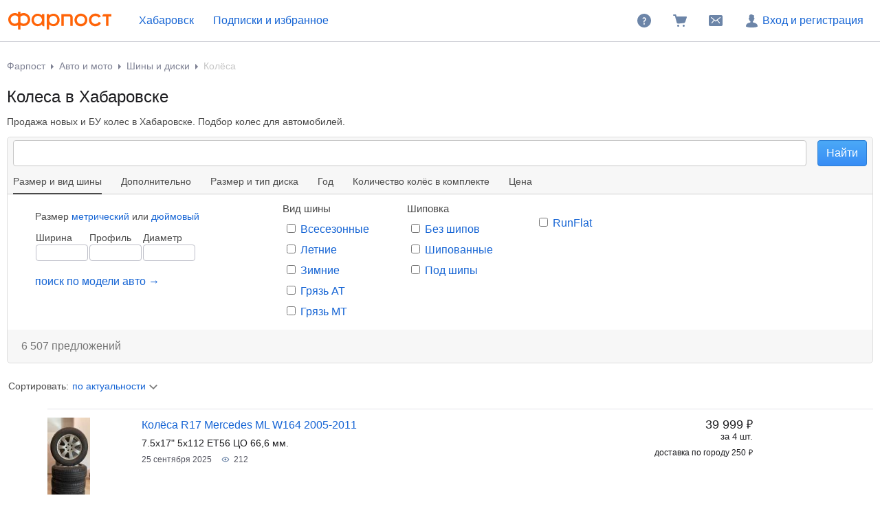

--- FILE ---
content_type: text/html; charset=windows-1251
request_url: https://www.farpost.ru/khabarovsk/auto/wheel/wheel/
body_size: 28153
content:
<!DOCTYPE html>
<html lang="ru">
<head>
		<title>Купить колеса в Хабаровске - Цены на новые и БУ колеса</title>

<meta charset="windows-1251" />
<meta name="SKYPE_TOOLBAR" content="SKYPE_TOOLBAR_PARSER_COMPATIBLE" />

<meta http-equiv="x-dns-prefetch-control" content="on">

	<link rel="dns-prefetch" href="https://static.baza.farpost.ru">

	<meta name="description" content="Подобрать и купить колеса в Хабаровске! Цены на новые и БУ колеса."/>


       <link rel="next" href="/khabarovsk/auto/wheel/wheel/?page=2"/>
       <meta name="candy.config" content="{&quot;geoc&quot;:4,&quot;geor&quot;:33122}"/>


	<link rel="stylesheet" href="https://www.farpost.ru/resources/assets/tokens_fp.cc23c514069e4f191ad6.css" type="text/css" charset="UTF-8"/>
	<link rel="stylesheet" href="https://www.farpost.ru/resources/assets/common-critical_dk_fp.5293fb94e181b7600560.css" type="text/css" charset="UTF-8"/>
	<link rel="stylesheet" href="https://www.farpost.ru/resources/assets/viewdir.wheel-search-form.d1eda246c79f90b70617.css" type="text/css" charset="UTF-8"/>
	<link rel="stylesheet" href="https://www.farpost.ru/resources/assets/bzr-map-critical.9ebd79e1de802ce11ad1.css" type="text/css" charset="UTF-8"/>


<script nonce="874d5901f43b6432331ab97606557d38">
	if (!window.jQuery) {
		window.__loadJquery__ = false;
		var bazaDomReady={readyCalls:[],lib:[]},$=function(){"use strict";var e,n,a,o="undefined"!=typeof window&&window.document,r=!o;function d(e){var n;for(n=0;n<e.length;n+=1)try{e[n](jQuery)}catch(e){window.console&&console.log(e),window.onerror&&window.onerror(e.message,e.fileName,e.lineNumber,e.columnNumber,e)}}function t(){if(!r)if(r=!0,a&&clearInterval(a),window.__loadJquery__&&window.requirejs)requirejs(["jquery"],(function(e){window.$=window.jQuery=e;var n=bazaDomReady.readyCalls;bazaDomReady.readyCalls=[],d(n)}));else{if(!window.jQuery)throw new Error("jQuery is not loaded");var e=bazaDomReady.readyCalls;bazaDomReady.readyCalls=[],d(e)}}if(o){if(document.addEventListener)document.addEventListener("DOMContentLoaded",t,!1),window.addEventListener("load",t,!1);else if(window.attachEvent){window.attachEvent("onload",t),n=document.createElement("div");try{e=null===window.frameElement}catch(e){}n.doScroll&&e&&window.external&&(a=setInterval((function(){try{n.doScroll(),t()}catch(e){}}),30))}"complete"===document.readyState&&t()}return function e(n){return bazaDomReady.readyCalls.push(n),e}}();	}

	window.__require_baseUrl__ = 'https://www.farpost.ru/resources/';
</script>


	<meta property="og:title" content="Купить колеса в Хабаровске - Цены на новые и БУ колеса"/>

	<meta property="og:description" content="Подобрать и купить колеса в Хабаровске! Цены на новые и БУ колеса."/>

	<meta property="og:url" content="https://www.farpost.ru/khabarovsk/auto/wheel/wheel/"/>

	<meta property="og:site_name" content="FarPost.ru"/>

	<meta property="og:image" content="https://www.farpost.ru/resources/img/apple-touch-icon/apple-touch-icon.png"/>
	<meta property="og:image:secure_url" content="https://www.farpost.ru/resources/img/apple-touch-icon/apple-touch-icon.png"/>
	<meta property="twitter:image" content="https://www.farpost.ru/resources/img/apple-touch-icon/apple-touch-icon.png"/>
	<link rel="image_src" href="https://www.farpost.ru/resources/img/apple-touch-icon/apple-touch-icon.png"/>

	<meta property="og:type" content="website"/>

	<link rel="search" type="application/opensearchdescription+xml" title="farpost.ru" href="//www.farpost.ru/search.xml" />





<link rel="prefetch" href="https://www.farpost.ru/resources/img/ajax-bar.gif" as="image" crossorigin="use-credentials">

		<link rel="shortcut icon" href="/favicon.ico" type="image/x-icon"/>
	<link rel="icon" href="/favicon.svg" type="image/svg+xml"/>
	<link rel="icon" type="image/png" sizes="120x120" href="/favicon.png"/>
</head>

<body  class="fixed1280 desktop no-touch" data-cookie-host=".farpost.ru" data-dir-id="236" data-city-id="4" data-page-name="viewdir" data-reqsig="8242977315f9056c2362fa0b56073fbc" data-encoding-config="{&quot;*&quot;:&quot;utf8&quot;}" data-lemma-join-format="with-delimiter" data-url-array-format="brackets">
	
			
		
					
<noscript>
	
	<link rel="stylesheet" href="https://www.farpost.ru/resources/assets/noscript.cd9c1954a1f03a59dfff.css" type="text/css" />

</noscript>

<header class="bzr-header personalTopNav -anonym">
	<div class="bzr-header-inner">
		<div class="bzr-header-inner__items">
							<a class="bzr-header-inner__logotype-container js-show-additional-navigation"
				   data-dummy-click="{&quot;action&quot;:&quot;AnyPage_Header_LogoClick&quot;}"
				   href="/khabarovsk/"
				>
					<img src="https://www.farpost.ru/resources/img/theme/default/logo-FP-basic.svg" class="site-logotype" loading="lazy" fetchpriority="low" alt="Farpost"/>
				</a>
			
												
<noscript>
	<a href="https://www.farpost.ru/geo/nav/city" class="cityPop city view-dir-context  bzr-header-inner__button link-styled bzr-menu__city_select">
		Хабаровск	</a>
	<style>
		#cityNavigator_696e55a6096a3{display: none !important;}
	</style>
</noscript>

<button id="cityNavigator_696e55a6096a3" data-href="https://www.farpost.ru/geo/nav/city" type="button" class="cityPop city view-dir-context  bzr-header-inner__button link-styled bzr-menu__city_select" data-user-city-id="4" data-user-city-name="Хабаровск" data-geo-path="disabled" data-user-geo-type="city" data-remove-parameters="isAgency,district,agentType">
	Хабаровск</button>

			<script type='text/javascript' nonce="874d5901f43b6432331ab97606557d38">
		$(function () { (self.webpackChunk=self.webpackChunk||[]).push([[27981],{22475:function(e,n,t){var a=t(22517),i=t(93421),o=t(7008);a._((function(){var e,n,a,c,s,u;return o._(this,(function(o){switch(o.label){case 0:return e={"buttonId":"cityNavigator_696e55a6096a3","options":{"requestParams":{"return":null,"city":null},"allowAllCities":true,"allowWholeRegion":true,"selectedGeo":{"city":4,"region":33122,"federalDistrict":191004,"country":190001},"initialValue":{"id":4,"name":"Хабаровск","type":"city"},"urlTemplateSaveCity":"\/set\/city\/cityIdValue"}},n=e.options,a=e.buttonId,[4,Promise.all([Promise.all([t.e(75708),t.e(86311),t.e(45217),t.e(29790),t.e(30556),t.e(22937),t.e(7961),t.e(26762)]).then(t.bind(t,4381)).then((e=>e.default||e))])];case 1:return c=i._.apply(void 0,[o.sent(),1]),s=c[0],u=document.querySelector("#".concat(a)),n.defaultCallbackCityClick=function(e){e&&e.disappear&&e.disappear(),u.matches(".js-main-page-choose-dummy")&&baza.dummyStatistics("main-page-geo-choose","select-from-modal")},s.initDesktop($(u),n,(function(){return baza.eventManager.fire("select-city-popup-open")})),[2]}}))}))(),delete t.c[e.id]},46720:function(e){"use strict";e.exports=window.BzrAppConfig}},function(e){e.O(0,[75708],(function(){return e(e.s=22475)})),e.O()}]); 
 });
	</script>							
												<noindex>
						<a class="bzr-header-inner__button bookmarks personalNavLoader" href="#" data-href="/personal/nav" data-mode="col2">
							<span>Подписки и избранное</span>
						</a>
					</noindex>
									</div>
		<div class="bzr-header-inner__items">
			
							<noindex>
					<a rel="nofollow" class="bzr-header-inner__button" href="/help/">
						<svg  width="24" height="24" class="bzr-header-inner__button-icon"><use  href="/resources/img/svg/sprites/farpost.svg#QuestionFilled-24" xlink:href="/resources/img/svg/sprites/farpost.svg#QuestionFilled-24"></use></svg>					</a>
				</noindex>
			
			
<a class="nav-cart bzr-header-inner__button"
	data-count="0"
	href="/cart"
	data-dummy-click="{&quot;action&quot;:&quot;AnyPage_Header_CartClick&quot;}"
	rel="nofollow"
>
	<svg  width="24" height="24" class="bzr-header-inner__button-icon"><use  href="/resources/img/svg/sprites/farpost.svg#ShoppingCartFilled-24" xlink:href="/resources/img/svg/sprites/farpost.svg#ShoppingCartFilled-24"></use></svg>
	</a>

			
				<a
		tabindex="0"
		data-name="notifications-and-dialogs"
		data-dummy-click="{&quot;action&quot;:&quot;header_open_messages&quot;}"
		rel="nofollow"
		data-href='/personal/messaging-modal'		class="bzr-header-inner__button personalNavLoader" title=""
	>
		<svg  width="24" height="24" class="bzr-header-inner__button-icon"><use  href="/resources/img/svg/sprites/farpost.svg#Envelope-24" xlink:href="/resources/img/svg/sprites/farpost.svg#Envelope-24"></use></svg>
		<span class="notifications-badge" style="display: none;"></span>
	</a>

							<noindex>
					<a rel="nofollow" class="bzr-header-inner__button bzr-header-inner__button_login  with-modal-popup1" href="https://www.farpost.ru/sign?return=%2Fkhabarovsk%2Fauto%2Fwheel%2Fwheel%2F">
						<svg  width="24" height="24" class="bzr-header-inner__button-icon"><use  href="/resources/img/svg/sprites/farpost.svg#User-24" xlink:href="/resources/img/svg/sprites/farpost.svg#User-24"></use></svg>						Вход и регистрация
					</a>
				</noindex>
				</div>
</header>


<div class="menuSep">&nbsp;</div>
		
	
	<div id="outerLayout">
		


				
	

	<div id="breadcrumbs_placeholder" class="site-content-container breadcrumbs-container">
	<div id="breadcrumbs" class="breadcrumbs">
	<ol itemscope itemtype="http://schema.org/BreadcrumbList">
			<li itemprop="itemListElement" itemscope itemtype="http://schema.org/ListItem">
					<a itemprop="item" class="auto-shy" href="https://www.farpost.ru/khabarovsk/" data-dummy-click="{&quot;action&quot;:&quot;breadcrumb-home&quot;}">
							Фарпост				<meta itemprop="name" content="Фарпост Хабаровск"/>
					</a>
				<meta itemprop="position" content="1"/>
	</li>
	<li itemprop="itemListElement" itemscope itemtype="http://schema.org/ListItem">
					<a itemprop="item" class="auto-shy" href="https://www.farpost.ru/khabarovsk/auto/" data-dummy-click="{&quot;action&quot;:&quot;breadcrumb&quot;,&quot;payload&quot;:{&quot;keyName&quot;:&quot;dir_1_id4&quot;}}">
							<span itemprop="name">Авто и мото</span>
					</a>
				<meta itemprop="position" content="2"/>
	</li>
	<li itemprop="itemListElement" itemscope itemtype="http://schema.org/ListItem">
					<a itemprop="item" class="auto-shy" href="https://www.farpost.ru/khabarovsk/auto/wheel/" data-dummy-click="{&quot;action&quot;:&quot;breadcrumb&quot;,&quot;payload&quot;:{&quot;keyName&quot;:&quot;dir_2_id176&quot;}}">
							<span itemprop="name">Шины и диски</span>
					</a>
				<meta itemprop="position" content="3"/>
	</li>
	<li itemprop="itemListElement" itemscope itemtype="http://schema.org/ListItem">
									<span  class="auto-shy" role="sync" data-dummy-click="{&quot;action&quot;:&quot;breadcrumb&quot;,&quot;payload&quot;:{&quot;keyName&quot;:&quot;dir_3_id236&quot;}}">Колёса</span>
				<meta itemprop="name" content="Автомобильные колеса"/>
							<meta itemprop="position" content="4"/>
	</li>
	</ol>
</div>
	<script type="application/ld+json">{
    "@context": "https://schema.org",
    "@type": "BreadcrumbList",
    "itemListElement": [
        {
            "@type": "ListItem",
            "position": 1,
            "name": "\u0424\u0430\u0440\u043f\u043e\u0441\u0442 \u0425\u0430\u0431\u0430\u0440\u043e\u0432\u0441\u043a",
            "item": "https://www.farpost.ru/khabarovsk/"
        },
        {
            "@type": "ListItem",
            "position": 2,
            "name": "\u0410\u0432\u0442\u043e \u0438 \u043c\u043e\u0442\u043e",
            "item": "https://www.farpost.ru/khabarovsk/auto/"
        },
        {
            "@type": "ListItem",
            "position": 3,
            "name": "\u0428\u0438\u043d\u044b \u0438 \u0434\u0438\u0441\u043a\u0438",
            "item": "https://www.farpost.ru/khabarovsk/auto/wheel/"
        },
        {
            "@type": "ListItem",
            "position": 4,
            "name": "\u0410\u0432\u0442\u043e\u043c\u043e\u0431\u0438\u043b\u044c\u043d\u044b\u0435 \u043a\u043e\u043b\u0435\u0441\u0430"
        }
    ]
}</script>
</div>


<div class='site-content-container viewport-padding'>
		
	
<form class="viewdir-form" method="GET" action="/khabarovsk/auto/wheel/wheel/" id="filtersForm" accept-charset="UTF-8">
	
	<div class="viewdir-form__content">
		<div id="viewdirSearchForm" class="js-search-form">
			
			
			
					<div class="auto-shy" id="subject_placeholder">
				
			<h1 class="js-viewdir-subject">
							Колеса в Хабаровске					</h1>
	
			<div class='after_h1'><p class="clamp-text-block clamp-text-block_idle" data-clamp-length="250">Продажа новых и БУ колес в Хабаровске. Подбор колес для автомобилей.</p></div>	
	<script type="application/json" id="ctr-viewdir-event">{"offset":0,"exactFeedCount":6507,"directory":236,"city":4,"site":1,"url":"https:\/\/www.farpost.ru\/khabarovsk\/auto\/wheel\/wheel\/","reqsig":"8242977315f9056c2362fa0b56073fbc","referrerReqsig":null}</script>

			</div>
		
							
				
<div class="tabsSearchForm viewport-padding-collapse">
						
<div class="bigSearchForm inTabs">
	<table cellpadding="0" cellspacing="0">
		<tr>
			<td>
				
				<div class="bzr-field" id="search-input-container">
										<input id="search" class="i bzr-field__text-input bzr-field__text-input_clearable" name="query" type="search" tabindex="1" data-dummy-click="{&quot;action&quot;:&quot;viewdir_page_click_search&quot;}" />
					<div style="display: none" class="bzr-field__clear js-clear-button">&nbsp;</div>

									</div>
			</td>
							<td class="cok">
					<input class="bzr-btn bzr-btn_size_l bzr-btn_style_info" type="submit" value="Найти"/>
				</td>
					</tr>
	</table>
</div>


												
			
	
					<div class="tabFilters">
							
	<div class="js-title-unwrap title">
		<div class="js-title-unwrap-button title-unwrap-button link-with-arrow link-with-arrow_bottom">
			<div class="title-unwrap-button__text">Ещё</div>
		</div>

		<div class="titleInner">
														<a href="#"
				   class=""
				   data-has-value="0"
				   data-url-label="razmer-i-vid-shiny"
				   data-label="Размер и вид шины"
				   				>
					<span>Размер и вид шины</span>
					<i style="display: none">&nbsp;</i>				</a>
											<a href="#"
				   class="-hidden"
				   data-has-value="0"
				   data-url-label="model-avto"
				   data-label="Модель авто"
				   style="display:none"				>
					<span>Модель авто</span>
					<i style="display: none">&nbsp;</i>				</a>
											<a href="#"
				   class=""
				   data-has-value="0"
				   data-url-label="dopolnitelno"
				   data-label="Дополнительно"
				   				>
					<span>Дополнительно</span>
					<i style="display: none">&nbsp;</i>				</a>
											<a href="#"
				   class=""
				   data-has-value="0"
				   data-url-label="razmer-i-tip-diska"
				   data-label="Размер и тип диска"
				   				>
					<span>Размер и тип диска</span>
					<i style="display: none">&nbsp;</i>				</a>
											<a href="#"
				   class=""
				   data-has-value="0"
				   data-url-label="god"
				   data-label="Год"
				   				>
					<span>Год</span>
					<i style="display: none">&nbsp;</i>				</a>
											<a href="#"
				   class=""
				   data-has-value="0"
				   data-url-label="kolichestvo-koles-v-komplekte"
				   data-label="Количество колёс в комплекте"
				   				>
					<span>Количество колёс в комплекте</span>
					<i style="display: none">&nbsp;</i>				</a>
											<a href="#"
				   class=""
				   data-has-value="0"
				   data-url-label="cena"
				   data-label="Цена"
				   				>
					<span>Цена</span>
					<i style="display: none">&nbsp;</i>				</a>
			
			<div class="clear"></div>
		</div>
	</div>

<div class="filtersHolder">
	<div class="filters">
		
					
			<div class="fi fi_razmer-i-vid-shiny group"
			     data-type=""
			     data-label="Размер и вид шины"
			     style="display:none"			>
				
									<div class="groupItem fi_size_type">
	
<div class="form">
	<div id="formcontainer">
		
<div class="wheel-search__container">
	<div class="wheel-search state__active" data-name="attributes-based">
		<div class="wheel-search__form wheel-search-regular" data-name="wheel-parameters-select-tire">
			
			<p id="tiretablinks">
	<span>Размер</span>
	<noindex>
		<a id="metrical" rel="nofollow" data-group-name="formtype" href="#" class="active">метрический</a>
		или		<a id="imperial" rel="nofollow" data-group-name="formtype" href="#" >дюймовый</a>
	</noindex>
</p>
<div class="clear">&nbsp;</div>


<table data-group="metrical" class="mark tire-group-container" id="formmetrical">
<tr>
	<td>Ширина</td>
	<td>Профиль</td>
	<td>Диаметр</td></tr>
<tr>
	<td>
		<input  name="sectionWidth" class="text lazyLoadAutocomplete -openOnFocus tires-input" type="text" id="metrical_sectionWidth" data-autocomplete-options="{&quot;menuClassName&quot;:&quot;-viewdir-filter&quot;,&quot;source&quot;:[&quot;100&quot;,&quot;105&quot;,&quot;110&quot;,&quot;115&quot;,&quot;120&quot;,&quot;125&quot;,&quot;135&quot;,&quot;145&quot;,&quot;155&quot;,&quot;165&quot;,&quot;175&quot;,&quot;185&quot;,&quot;195&quot;,&quot;200&quot;,&quot;205&quot;,&quot;215&quot;,&quot;225&quot;,&quot;235&quot;,&quot;245&quot;,&quot;255&quot;,&quot;260&quot;,&quot;265&quot;,&quot;275&quot;,&quot;285&quot;,&quot;290&quot;,&quot;295&quot;,&quot;300&quot;,&quot;305&quot;,&quot;315&quot;,&quot;320&quot;,&quot;325&quot;,&quot;330&quot;,&quot;335&quot;,&quot;345&quot;,&quot;355&quot;,&quot;365&quot;,&quot;375&quot;,&quot;380&quot;,&quot;385&quot;,&quot;395&quot;,&quot;400&quot;,&quot;405&quot;,&quot;415&quot;,&quot;420&quot;,&quot;425&quot;,&quot;430&quot;,&quot;435&quot;,&quot;440&quot;,&quot;445&quot;,&quot;450&quot;,&quot;455&quot;,&quot;460&quot;,&quot;465&quot;,&quot;475&quot;,&quot;480&quot;,&quot;485&quot;,&quot;495&quot;,&quot;500&quot;,&quot;505&quot;,&quot;515&quot;,&quot;525&quot;,&quot;530&quot;,&quot;535&quot;,&quot;545&quot;,&quot;550&quot;,&quot;555&quot;,&quot;565&quot;,&quot;575&quot;,&quot;585&quot;,&quot;595&quot;,&quot;600&quot;,&quot;605&quot;,&quot;610&quot;,&quot;615&quot;,&quot;620&quot;,&quot;625&quot;,&quot;635&quot;,&quot;645&quot;,&quot;650&quot;,&quot;655&quot;,&quot;665&quot;,&quot;675&quot;,&quot;685&quot;,&quot;695&quot;,&quot;705&quot;,&quot;710&quot;,&quot;715&quot;,&quot;725&quot;,&quot;735&quot;,&quot;745&quot;,&quot;750&quot;,&quot;755&quot;,&quot;765&quot;,&quot;775&quot;,&quot;785&quot;,&quot;795&quot;,&quot;800&quot;,&quot;805&quot;,&quot;815&quot;,&quot;830&quot;,&quot;860&quot;,&quot;900&quot;,&quot;905&quot;,&quot;920&quot;,&quot;970&quot;],&quot;change&quot;:true,&quot;minLength&quot;:0,&quot;stripZeroes&quot;:true}" data-filter-name="sectionWidth" data-skip-change-event="" data-commit-on-change="1"/>	</td>
	<td><input  name="sectionHeight" class="text lazyLoadAutocomplete -openOnFocus tires-input" type="text" id="metrical_sectionHeight" data-autocomplete-options="{&quot;menuClassName&quot;:&quot;-viewdir-filter&quot;,&quot;source&quot;:[&quot;25&quot;,&quot;30&quot;,&quot;35&quot;,&quot;40&quot;,&quot;45&quot;,&quot;50&quot;,&quot;55&quot;,&quot;60&quot;,&quot;65&quot;,&quot;70&quot;,&quot;75&quot;,&quot;80&quot;,&quot;85&quot;,&quot;90&quot;,&quot;95&quot;,&quot;100&quot;,&quot;105&quot;,&quot;110&quot;],&quot;change&quot;:true,&quot;minLength&quot;:0,&quot;stripZeroes&quot;:true}" data-filter-name="sectionHeight" data-skip-change-event="" data-commit-on-change="1"/></td>
	<td><input  name="wheelDiameter" class="text lazyLoadAutocomplete -openOnFocus tires-input" type="text" id="metrical_wheelDiameter" data-autocomplete-options="{&quot;menuClassName&quot;:&quot;-viewdir-filter&quot;,&quot;source&quot;:[&quot;4&quot;,&quot;4.5&quot;,&quot;5&quot;,&quot;5.5&quot;,&quot;6&quot;,&quot;6.5&quot;,&quot;7&quot;,&quot;7.5&quot;,&quot;8&quot;,&quot;8.5&quot;,&quot;9&quot;,&quot;9.5&quot;,&quot;10&quot;,&quot;10.5&quot;,&quot;11&quot;,&quot;11.5&quot;,&quot;12&quot;,&quot;12.5&quot;,&quot;13&quot;,&quot;13.5&quot;,&quot;14&quot;,&quot;14.5&quot;,&quot;15&quot;,&quot;15.5&quot;,&quot;16&quot;,&quot;16.5&quot;,&quot;17&quot;,&quot;17.5&quot;,&quot;18&quot;,&quot;18.5&quot;,&quot;19&quot;,&quot;19.5&quot;,&quot;20&quot;,&quot;20.5&quot;,&quot;21&quot;,&quot;21.5&quot;,&quot;22&quot;,&quot;22.5&quot;,&quot;23&quot;,&quot;23.5&quot;,&quot;24&quot;,&quot;24.5&quot;,&quot;25&quot;,&quot;25.5&quot;,&quot;26&quot;,&quot;26.5&quot;,&quot;27&quot;,&quot;27.5&quot;,&quot;28&quot;,&quot;28.5&quot;,&quot;29&quot;,&quot;29.5&quot;,&quot;30&quot;,&quot;30.5&quot;,&quot;31&quot;,&quot;31.5&quot;,&quot;32&quot;,&quot;32.5&quot;,&quot;33&quot;,&quot;33.5&quot;,&quot;34&quot;,&quot;34.5&quot;,&quot;35&quot;,&quot;35.5&quot;,&quot;36&quot;,&quot;36.5&quot;,&quot;37&quot;,&quot;37.5&quot;,&quot;38&quot;,&quot;38.5&quot;,&quot;39&quot;,&quot;39.5&quot;,&quot;40&quot;,&quot;40.5&quot;,&quot;41&quot;,&quot;41.5&quot;,&quot;42&quot;,&quot;42.5&quot;,&quot;43&quot;,&quot;43.5&quot;,&quot;44&quot;,&quot;44.5&quot;,&quot;45&quot;,&quot;45.5&quot;,&quot;46&quot;,&quot;46.5&quot;,&quot;47&quot;,&quot;47.5&quot;,&quot;48&quot;,&quot;48.5&quot;,&quot;49&quot;,&quot;49.5&quot;,&quot;50&quot;,&quot;50.5&quot;,&quot;51&quot;,&quot;51.5&quot;,&quot;52&quot;,&quot;52.5&quot;,&quot;53&quot;,&quot;53.5&quot;,&quot;54&quot;,&quot;54.5&quot;,&quot;55&quot;,&quot;55.5&quot;,&quot;56&quot;,&quot;56.5&quot;,&quot;57&quot;],&quot;change&quot;:true,&quot;minLength&quot;:0,&quot;stripZeroes&quot;:true}" data-filter-name="wheelDiameter" data-skip-change-event="" data-commit-on-change="1"/></td>
</tr>
	</table>


<table data-group="imperial" class="mark tire-group-container" id="formimperial" style="display:none">
<tr>
	<td>Высота</td>
	<td>Ширина</td>
	<td>Диаметр</td>
</tr>
<tr>
	<td>
		<input  class="text lazyLoadAutocomplete -openOnFocus tires-input" type="text" id="imperial_tireHeight" data-autocomplete-options="{&quot;menuClassName&quot;:&quot;-viewdir-filter&quot;,&quot;source&quot;:[&quot;12.5&quot;,&quot;13&quot;,&quot;13.5&quot;,&quot;14&quot;,&quot;14.5&quot;,&quot;15&quot;,&quot;15.5&quot;,&quot;16&quot;,&quot;16.5&quot;,&quot;17&quot;,&quot;17.5&quot;,&quot;18&quot;,&quot;18.5&quot;,&quot;19&quot;,&quot;19.5&quot;,&quot;20&quot;,&quot;20.5&quot;,&quot;21&quot;,&quot;21.5&quot;,&quot;22&quot;,&quot;22.5&quot;,&quot;23&quot;,&quot;23.5&quot;,&quot;24&quot;,&quot;24.5&quot;,&quot;25&quot;,&quot;25.5&quot;,&quot;26&quot;,&quot;26.5&quot;,&quot;27&quot;,&quot;27.5&quot;,&quot;28&quot;,&quot;28.5&quot;,&quot;29&quot;,&quot;29.5&quot;,&quot;30&quot;,&quot;30.5&quot;,&quot;31&quot;,&quot;31.5&quot;,&quot;32&quot;,&quot;32.5&quot;,&quot;33&quot;,&quot;33.5&quot;,&quot;34&quot;,&quot;34.5&quot;,&quot;35&quot;,&quot;35.5&quot;,&quot;36&quot;,&quot;36.5&quot;,&quot;37&quot;,&quot;37.5&quot;,&quot;38&quot;,&quot;38.5&quot;,&quot;39&quot;,&quot;39.5&quot;,&quot;40&quot;,&quot;40.5&quot;,&quot;41&quot;,&quot;41.5&quot;,&quot;42&quot;,&quot;42.5&quot;,&quot;43&quot;,&quot;43.5&quot;,&quot;44&quot;,&quot;44.5&quot;,&quot;45&quot;,&quot;45.5&quot;,&quot;46&quot;,&quot;46.5&quot;,&quot;47&quot;,&quot;47.5&quot;,&quot;48&quot;,&quot;48.5&quot;,&quot;49&quot;,&quot;49.5&quot;,&quot;50&quot;,&quot;50.5&quot;,&quot;51&quot;,&quot;51.5&quot;,&quot;52&quot;,&quot;52.5&quot;,&quot;53&quot;,&quot;53.5&quot;,&quot;54&quot;,&quot;54.5&quot;,&quot;55&quot;,&quot;55.5&quot;,&quot;56&quot;,&quot;56.5&quot;,&quot;57&quot;,&quot;57.5&quot;,&quot;58&quot;,&quot;58.5&quot;,&quot;59&quot;,&quot;59.5&quot;,&quot;60&quot;,&quot;60.5&quot;,&quot;61&quot;,&quot;61.5&quot;,&quot;62&quot;,&quot;62.5&quot;,&quot;63&quot;,&quot;63.5&quot;,&quot;64&quot;,&quot;64.5&quot;,&quot;65&quot;,&quot;65.5&quot;,&quot;66&quot;,&quot;66.5&quot;,&quot;67&quot;,&quot;67.5&quot;,&quot;68&quot;,&quot;68.5&quot;,&quot;69&quot;,&quot;69.5&quot;,&quot;70&quot;,&quot;70.5&quot;,&quot;71&quot;,&quot;71.5&quot;,&quot;72&quot;,&quot;72.5&quot;,&quot;73&quot;,&quot;73.5&quot;,&quot;74&quot;,&quot;74.5&quot;,&quot;75&quot;,&quot;75.5&quot;,&quot;76&quot;,&quot;76.5&quot;,&quot;77&quot;,&quot;77.5&quot;,&quot;78&quot;,&quot;78.5&quot;,&quot;79&quot;,&quot;79.5&quot;,&quot;80&quot;,&quot;80.5&quot;,&quot;81&quot;,&quot;81.5&quot;,&quot;82&quot;,&quot;82.5&quot;,&quot;83&quot;,&quot;83.5&quot;,&quot;84&quot;,&quot;84.5&quot;,&quot;85&quot;,&quot;85.5&quot;,&quot;86&quot;,&quot;86.5&quot;,&quot;87&quot;,&quot;87.5&quot;,&quot;88&quot;,&quot;88.5&quot;,&quot;89&quot;,&quot;89.5&quot;,&quot;90&quot;,&quot;90.5&quot;,&quot;91&quot;,&quot;91.5&quot;,&quot;92&quot;,&quot;92.5&quot;,&quot;93&quot;,&quot;93.5&quot;,&quot;94&quot;,&quot;94.5&quot;,&quot;95&quot;,&quot;95.5&quot;,&quot;96&quot;,&quot;96.5&quot;,&quot;97&quot;,&quot;97.5&quot;,&quot;98&quot;,&quot;98.5&quot;,&quot;99&quot;,&quot;99.5&quot;,&quot;100&quot;],&quot;change&quot;:true,&quot;minLength&quot;:0,&quot;stripZeroes&quot;:true}" data-filter-name="tireHeight" data-skip-change-event="" data-commit-on-change="1"/>	</td>
	<td><input  class="text lazyLoadAutocomplete -openOnFocus tires-input" type="text" id="imperial_tireWidth" data-autocomplete-options="{&quot;menuClassName&quot;:&quot;-viewdir-filter&quot;,&quot;source&quot;:[&quot;3.5&quot;,&quot;3.75&quot;,&quot;4&quot;,&quot;4.25&quot;,&quot;4.5&quot;,&quot;4.75&quot;,&quot;5&quot;,&quot;5.25&quot;,&quot;5.5&quot;,&quot;5.7&quot;,&quot;5.75&quot;,&quot;6&quot;,&quot;6.25&quot;,&quot;6.5&quot;,&quot;6.7&quot;,&quot;6.75&quot;,&quot;6.9&quot;,&quot;7&quot;,&quot;7.25&quot;,&quot;7.5&quot;,&quot;7.6&quot;,&quot;7.75&quot;,&quot;8&quot;,&quot;8.15&quot;,&quot;8.25&quot;,&quot;8.3&quot;,&quot;8.5&quot;,&quot;8.75&quot;,&quot;9&quot;,&quot;9.25&quot;,&quot;9.5&quot;,&quot;9.75&quot;,&quot;10&quot;,&quot;10.25&quot;,&quot;10.5&quot;,&quot;10.75&quot;,&quot;11&quot;,&quot;11.2&quot;,&quot;11.25&quot;,&quot;11.5&quot;,&quot;11.75&quot;,&quot;12&quot;,&quot;12.25&quot;,&quot;12.4&quot;,&quot;12.5&quot;,&quot;12.75&quot;,&quot;13&quot;,&quot;13.25&quot;,&quot;13.5&quot;,&quot;13.6&quot;,&quot;13.75&quot;,&quot;14&quot;,&quot;14.25&quot;,&quot;14.5&quot;,&quot;14.75&quot;,&quot;14.9&quot;,&quot;15&quot;,&quot;15.25&quot;,&quot;15.5&quot;,&quot;15.75&quot;,&quot;16&quot;,&quot;16.25&quot;,&quot;16.5&quot;,&quot;16.75&quot;,&quot;16.9&quot;,&quot;17&quot;,&quot;17.25&quot;,&quot;17.5&quot;,&quot;17.75&quot;,&quot;18&quot;,&quot;18.25&quot;,&quot;18.4&quot;,&quot;18.5&quot;,&quot;18.75&quot;,&quot;18.8&quot;,&quot;19&quot;,&quot;19.25&quot;,&quot;19.5&quot;,&quot;19.75&quot;,&quot;20&quot;,&quot;20.25&quot;,&quot;20.5&quot;,&quot;20.75&quot;,&quot;20.8&quot;,&quot;21&quot;,&quot;21.25&quot;,&quot;21.3&quot;,&quot;21.5&quot;,&quot;21.75&quot;,&quot;22&quot;,&quot;22.25&quot;,&quot;22.5&quot;,&quot;22.75&quot;,&quot;23&quot;,&quot;23.1&quot;,&quot;23.25&quot;,&quot;23.5&quot;,&quot;23.75&quot;,&quot;24&quot;,&quot;24.25&quot;,&quot;24.5&quot;,&quot;24.75&quot;,&quot;25&quot;,&quot;25.25&quot;,&quot;25.5&quot;,&quot;25.75&quot;,&quot;26&quot;,&quot;26.25&quot;,&quot;26.5&quot;,&quot;26.75&quot;,&quot;27&quot;,&quot;27.25&quot;,&quot;27.5&quot;,&quot;27.75&quot;,&quot;28&quot;,&quot;28.25&quot;,&quot;28.5&quot;,&quot;28.75&quot;,&quot;29&quot;,&quot;29.25&quot;,&quot;29.5&quot;,&quot;29.75&quot;,&quot;30&quot;,&quot;30.25&quot;,&quot;30.5&quot;,&quot;30.75&quot;,&quot;31&quot;,&quot;31.25&quot;,&quot;31.5&quot;,&quot;31.75&quot;,&quot;32&quot;,&quot;32.25&quot;,&quot;32.5&quot;,&quot;32.75&quot;,&quot;33&quot;,&quot;33.25&quot;,&quot;33.5&quot;,&quot;33.75&quot;,&quot;34&quot;,&quot;34.25&quot;,&quot;34.5&quot;,&quot;34.75&quot;,&quot;35&quot;],&quot;change&quot;:true,&quot;minLength&quot;:0,&quot;stripZeroes&quot;:true}" data-filter-name="tireWidth" data-skip-change-event="" data-commit-on-change="1"/></td>
	<td><input  class="text lazyLoadAutocomplete -openOnFocus tires-input" type="text" id="imperial_wheelDiameter" data-autocomplete-options="{&quot;menuClassName&quot;:&quot;-viewdir-filter&quot;,&quot;source&quot;:[&quot;4&quot;,&quot;4.5&quot;,&quot;5&quot;,&quot;5.5&quot;,&quot;6&quot;,&quot;6.5&quot;,&quot;7&quot;,&quot;7.5&quot;,&quot;8&quot;,&quot;8.5&quot;,&quot;9&quot;,&quot;9.5&quot;,&quot;10&quot;,&quot;10.5&quot;,&quot;11&quot;,&quot;11.5&quot;,&quot;12&quot;,&quot;12.5&quot;,&quot;13&quot;,&quot;13.5&quot;,&quot;14&quot;,&quot;14.5&quot;,&quot;15&quot;,&quot;15.5&quot;,&quot;16&quot;,&quot;16.5&quot;,&quot;17&quot;,&quot;17.5&quot;,&quot;18&quot;,&quot;18.5&quot;,&quot;19&quot;,&quot;19.5&quot;,&quot;20&quot;,&quot;20.5&quot;,&quot;21&quot;,&quot;21.5&quot;,&quot;22&quot;,&quot;22.5&quot;,&quot;23&quot;,&quot;23.5&quot;,&quot;24&quot;,&quot;24.5&quot;,&quot;25&quot;,&quot;25.5&quot;,&quot;26&quot;,&quot;26.5&quot;,&quot;27&quot;,&quot;27.5&quot;,&quot;28&quot;,&quot;28.5&quot;,&quot;29&quot;,&quot;29.5&quot;,&quot;30&quot;,&quot;30.5&quot;,&quot;31&quot;,&quot;31.5&quot;,&quot;32&quot;,&quot;32.5&quot;,&quot;33&quot;,&quot;33.5&quot;,&quot;34&quot;,&quot;34.5&quot;,&quot;35&quot;,&quot;35.5&quot;,&quot;36&quot;,&quot;36.5&quot;,&quot;37&quot;,&quot;37.5&quot;,&quot;38&quot;,&quot;38.5&quot;,&quot;39&quot;,&quot;39.5&quot;,&quot;40&quot;,&quot;40.5&quot;,&quot;41&quot;,&quot;41.5&quot;,&quot;42&quot;,&quot;42.5&quot;,&quot;43&quot;,&quot;43.5&quot;,&quot;44&quot;,&quot;44.5&quot;,&quot;45&quot;,&quot;45.5&quot;,&quot;46&quot;,&quot;46.5&quot;,&quot;47&quot;,&quot;47.5&quot;,&quot;48&quot;,&quot;48.5&quot;,&quot;49&quot;,&quot;49.5&quot;,&quot;50&quot;,&quot;50.5&quot;,&quot;51&quot;,&quot;51.5&quot;,&quot;52&quot;,&quot;52.5&quot;,&quot;53&quot;,&quot;53.5&quot;,&quot;54&quot;,&quot;54.5&quot;,&quot;55&quot;,&quot;55.5&quot;,&quot;56&quot;,&quot;56.5&quot;,&quot;57&quot;],&quot;change&quot;:true,&quot;minLength&quot;:0,&quot;stripZeroes&quot;:true}" data-filter-name="wheelDiameter" data-skip-change-event="" data-commit-on-change="1"/></td>
</tr>
	</table>
			<div class="clear"></div>

							<a data-role="wheel-search__form-switcher" data-form-name="auto-based" data-type="bottom" href="https://www.farpost.ru/auto/wheel/wheel/car-model/" onclick="return false">
					<span class="caption">поиск по модели авто</span> &rarr;
				</a>
					</div>
	</div>
	<div class="wheel-search " data-name="auto-based" style="display:none">
		<div class="wheel-search__form" data-name="wheel-car-model-select">
							<a data-role="wheel-search__form-switcher" data-form-name="attributes-based" data-type="top" class="mod__hidden">
					&larr; <span class="caption">вернуться к поиску по параметрам</span>
				</a>
						<div class="clear"></div>

			<div class="wheel-search__form__col" style="font-size: 0; margin-right: 0;">
									<div class="bzr-field wheel-search__input model-container">
						<input
							autocomplete="off"
							name="wheel-search__input__model"
							data-name="wheel-search__input__model"
							placeholder="Марка и модель авто"
							type="text"
							class="bzr-field__text-input bzr-field__text-input_clearable"
							data-dummy-click="{&quot;action&quot;:&quot;wheel-search-form-click&quot;,&quot;payload&quot;:{&quot;keyName&quot;:&quot;model&quot;}}"
						/>
						<div
							style="display: none"
							class="bzr-field__select"
							data-action="show-model-select"
							data-dummy-click="{&quot;action&quot;:&quot;wheel-search-form-click&quot;,&quot;payload&quot;:{&quot;keyName&quot;:&quot;choose-button-dots&quot;}}"
						>&nbsp;</div>
						<div style="display: none" class="bzr-field__clear" data-action="clear-model">&nbsp;</div>
					</div>
					<select
						data-placeholder="год"
						name="wheel-search__input__year"
						data-name="wheel-search__input__year"
						class="wheel-search__input chosen-select"
						data-dummy-click="{&quot;action&quot;:&quot;wheel-search-form-click&quot;,&quot;payload&quot;:{&quot;keyName&quot;:&quot;year&quot;}}"
					>
						<option></option>
					</select>
					<select
						data-placeholder="комплектация"
						name="wheel-search__input__variation"
						data-name="wheel-search__input__variation"
						class="wheel-search__input chosen-select"
						data-dummy-click="{&quot;action&quot;:&quot;wheel-search-form-click&quot;,&quot;payload&quot;:{&quot;keyName&quot;:&quot;variation&quot;}}"
					>
						<option></option>
					</select>
					<a
						href="#"
						data-action="show-model-select"
						onclick="return false"
						class="wheel-search__model_select"
						data-dummy-click="{&quot;action&quot;:&quot;wheel-search-form-click&quot;,&quot;payload&quot;:{&quot;keyName&quot;:&quot;choose-button&quot;}}"
					>Выбрать...</a>
								<div class="user-last-search" style="display: none;">Вы искали:
					<a data-query="" class="user-last-search__link"></a>
				</div>
			</div>

			<div class="clear"></div>
			<div class="usage-result"></div>

			<div class="clear"></div>
					</div>
	</div>
</div>

	<script type='text/javascript' nonce="874d5901f43b6432331ab97606557d38">
		$(function () { (self.webpackChunk=self.webpackChunk||[]).push([[25734],{57708:function(e,a,t){var n=t(22517),i=t(93421),r=t(7008);n._((function(){var e,a;return r._(this,(function(n){switch(n.label){case 0:return[4,Promise.all([Promise.all([t.e(75708),t.e(86311),t.e(45217),t.e(29790),t.e(15798),t.e(30556),t.e(87107),t.e(52933),t.e(18158),t.e(1978)]).then(t.bind(t,1978)).then((e=>e.default||e))])];case 1:return e=i._.apply(void 0,[n.sent(),1]),a=e[0],baza.eventManager.on("baza.asyncViewDirInitialized",(function(){var e;switch(baza.viewDirContext.getDirectory().getName()){case"auto-wheel-wheel":e="WHEEL";break;case"auto-wheel-tire":e="TIRE";break;case"auto-wheel-disc":e="DISC"}new a.Factory(a.NAME.DIR[e],new a.InternalSwitchDelegate($(".wheel-search__container").addClass("-".concat(e.toLowerCase()))),!0).createApplication().run()})),[2]}}))}))(),delete t.c[e.id]},46720:function(e){"use strict";e.exports=window.BzrAppConfig}},function(e){e.O(0,[75708],(function(){return e(e.s=57708)})),e.O()}]); 
 });
	</script>	</div>
</div>
<div class="clear">&nbsp;</div>

<script type="text/javascript">
	$(function () {
		function updateState(id) {

			var controlTags = 'input, select, button';
			var formid = 'form' + id;

			$('#formcontainer table').each(function (index) {
				$(this).hide();
				$(controlTags, this).removeAttr('name');
			});

			$('#' + formid).show();
			$(controlTags, '#' + formid).each(function (index) {
				var e = $(this);
				var id = e.attr('id');
				if (id) e.attr('name', id.split('_')[1]);
			});
		}

		var $switchLinks = $('#tiretablinks a');
		$switchLinks.click(function () {
			var id = $(this).attr('id');

			updateState(id);

			$switchLinks.removeClass('active');
			$(this).addClass('active');
			$switchLinks.trigger("group.enable.change");

			return false;
		});

		$('.tires-input').each(function(index, input) {
			elementOnlyNumbers($(input), false, 2);
		});
	});
</script>
</div>

	
	<div class="groupItem js-view-dir-filter fi_wheelSeason">
					<h4>Вид шины</h4>
				<div  name="wheelSeason" class="treeSelectControl js-viewdir-options-select-control" data-multi-select="yes" id="wheelSeason" data-name="wheelSeason"><div class="items"><div class="options"><table class="itemsTableCol1"><tr><td class="col1"><div class="item"><a class="option" href="https://www.farpost.ru/khabarovsk/auto/wheel/wheel/?wheelSeason%5B%5D=allseason" data-value="allseason">Всесезонные</a><small>695</small></div><div class="item"><a class="option" href="https://www.farpost.ru/khabarovsk/auto/wheel/wheel/?wheelSeason%5B%5D=summer" data-value="summer">Летние</a><small>3095</small></div><div class="item"><a class="option" href="https://www.farpost.ru/khabarovsk/auto/wheel/wheel/?wheelSeason%5B%5D=winter" data-value="winter">Зимние</a><small>1640</small></div><div class="item"><a class="option" href="https://www.farpost.ru/khabarovsk/auto/wheel/wheel/?wheelSeason%5B%5D=AT" data-value="AT">Грязь AT</a><small>76</small></div><div class="item"><a class="option" href="https://www.farpost.ru/khabarovsk/auto/wheel/wheel/?wheelSeason%5B%5D=MT" data-value="MT">Грязь MT</a><small>30</small></div></td></tr></table></div></div></div>	</div>
	
	<div class="groupItem js-view-dir-filter fi_wheelSpike">
					<h4>Шиповка</h4>
				<div  name="wheelSpike" class="treeSelectControl js-viewdir-options-select-control" data-multi-select="yes" id="wheelSpike" data-name="wheelSpike"><div class="items"><div class="options"><table class="itemsTableCol1"><tr><td class="col1"><div class="item"><a class="option" href="https://www.farpost.ru/khabarovsk/auto/wheel/wheel/?wheelSpike%5B%5D=1" data-value="1">Без шипов</a><small>6155</small></div><div class="item"><a class="option" href="https://www.farpost.ru/khabarovsk/auto/wheel/wheel/?wheelSpike%5B%5D=2" data-value="2">Шипованные</a><small>330</small></div><div class="item"><a class="option" href="https://www.farpost.ru/khabarovsk/auto/wheel/wheel/?wheelSpike%5B%5D=3" data-value="3">Под шипы</a><small>6</small></div></td></tr></table></div></div></div>	</div>
	
	<div class="groupItem js-view-dir-filter fi_runFlat last">
				
<div class="bzr-toggle item item-filter item-filter_runFlat" title="" data-name="runFlat">
	<label class="">
				<input type="checkbox" name="runFlat"  />
		<a class='bzr-toggle__label bzr-toggle__label_before' href='https://www.farpost.ru/khabarovsk/auto/wheel/wheel/?runFlat=1' >RunFlat <small>236</small></a>	</label>
</div>
	</div>
				
				<div class="clear">&nbsp;</div>

				
									
<div id="seeAlso_placeholder" class="seeAlso">
	</div>
												</div>

								
			<div class="fi fi_wheelCarModel"
			     data-type=""
			     data-label="Модель авто"
			     style="display:none"			>
									<noscript>
						<h3>Модель авто</h3>
					</noscript>
				
									<noscript><ul class="links-list"><li><a href="https://www.farpost.ru/khabarovsk/auto/wheel/wheel/car-model/abarth/">Abarth</a></li><li><a href="https://www.farpost.ru/khabarovsk/auto/wheel/wheel/car-model/acura/">Acura</a></li><li><a href="https://www.farpost.ru/khabarovsk/auto/wheel/wheel/car-model/aito/">AITO</a></li><li><a href="https://www.farpost.ru/khabarovsk/auto/wheel/wheel/car-model/alfa+romeo/">Alfa Romeo</a></li><li><a href="https://www.farpost.ru/khabarovsk/auto/wheel/wheel/car-model/alpina/">Alpina</a></li><li><a href="https://www.farpost.ru/khabarovsk/auto/wheel/wheel/car-model/alpine/">Alpine</a></li><li><a href="https://www.farpost.ru/khabarovsk/auto/wheel/wheel/car-model/arcfox/">Arcfox</a></li><li><a href="https://www.farpost.ru/khabarovsk/auto/wheel/wheel/car-model/aro/">Aro</a></li><li><a href="https://www.farpost.ru/khabarovsk/auto/wheel/wheel/car-model/aston+martin/">Aston Martin</a></li><li><a href="https://www.farpost.ru/khabarovsk/auto/wheel/wheel/car-model/audi/">Audi</a></li><li><a href="https://www.farpost.ru/khabarovsk/auto/wheel/wheel/car-model/avatr/">Avatr</a></li><li><a href="https://www.farpost.ru/khabarovsk/auto/wheel/wheel/car-model/baic/">BAIC</a></li><li><a href="https://www.farpost.ru/khabarovsk/auto/wheel/wheel/car-model/baojun/">Baojun</a></li><li><a href="https://www.farpost.ru/khabarovsk/auto/wheel/wheel/car-model/belgee/">Belgee</a></li><li><a href="https://www.farpost.ru/khabarovsk/auto/wheel/wheel/car-model/bentley/">Bentley</a></li><li><a href="https://www.farpost.ru/khabarovsk/auto/wheel/wheel/car-model/bmw/">BMW</a></li><li><a href="https://www.farpost.ru/khabarovsk/auto/wheel/wheel/car-model/borgward/">Borgward</a></li><li><a href="https://www.farpost.ru/khabarovsk/auto/wheel/wheel/car-model/brilliance/">Brilliance</a></li><li><a href="https://www.farpost.ru/khabarovsk/auto/wheel/wheel/car-model/bugatti/">Bugatti</a></li><li><a href="https://www.farpost.ru/khabarovsk/auto/wheel/wheel/car-model/buick/">Buick</a></li><li><a href="https://www.farpost.ru/khabarovsk/auto/wheel/wheel/car-model/byd/">BYD</a></li><li><a href="https://www.farpost.ru/khabarovsk/auto/wheel/wheel/car-model/cadillac/">Cadillac</a></li><li><a href="https://www.farpost.ru/khabarovsk/auto/wheel/wheel/car-model/changan/">Changan</a></li><li><a href="https://www.farpost.ru/khabarovsk/auto/wheel/wheel/car-model/chery/">Chery</a></li><li><a href="https://www.farpost.ru/khabarovsk/auto/wheel/wheel/car-model/chevrolet/">Chevrolet</a></li><li><a href="https://www.farpost.ru/khabarovsk/auto/wheel/wheel/car-model/chrysler/">Chrysler</a></li><li><a href="https://www.farpost.ru/khabarovsk/auto/wheel/wheel/car-model/citroen/">Citroen</a></li><li><a href="https://www.farpost.ru/khabarovsk/auto/wheel/wheel/car-model/cupra/">Cupra</a></li><li><a href="https://www.farpost.ru/khabarovsk/auto/wheel/wheel/car-model/dacia/">Dacia</a></li><li><a href="https://www.farpost.ru/khabarovsk/auto/wheel/wheel/car-model/daewoo/">Daewoo</a></li><li><a href="https://www.farpost.ru/khabarovsk/auto/wheel/wheel/car-model/daihatsu/">Daihatsu</a></li><li><a href="https://www.farpost.ru/khabarovsk/auto/wheel/wheel/car-model/datsun/">Datsun</a></li><li><a href="https://www.farpost.ru/khabarovsk/auto/wheel/wheel/car-model/dodge/">Dodge</a></li><li><a href="https://www.farpost.ru/khabarovsk/auto/wheel/wheel/car-model/dongfeng/">Dongfeng</a></li><li><a href="https://www.farpost.ru/khabarovsk/auto/wheel/wheel/car-model/exeed/">Exeed</a></li><li><a href="https://www.farpost.ru/khabarovsk/auto/wheel/wheel/car-model/faw/">FAW</a></li><li><a href="https://www.farpost.ru/khabarovsk/auto/wheel/wheel/car-model/ferrari/">Ferrari</a></li><li><a href="https://www.farpost.ru/khabarovsk/auto/wheel/wheel/car-model/fiat/">Fiat</a></li><li><a href="https://www.farpost.ru/khabarovsk/auto/wheel/wheel/car-model/fisker/">Fisker</a></li><li><a href="https://www.farpost.ru/khabarovsk/auto/wheel/wheel/car-model/ford/">Ford</a></li><li><a href="https://www.farpost.ru/khabarovsk/auto/wheel/wheel/car-model/forthing/">Forthing</a></li><li><a href="https://www.farpost.ru/khabarovsk/auto/wheel/wheel/car-model/foton/">Foton</a></li><li><a href="https://www.farpost.ru/khabarovsk/auto/wheel/wheel/car-model/gac/">GAC</a></li><li><a href="https://www.farpost.ru/khabarovsk/auto/wheel/wheel/car-model/geely/">Geely</a></li><li><a href="https://www.farpost.ru/khabarovsk/auto/wheel/wheel/car-model/genesis/">Genesis</a></li><li><a href="https://www.farpost.ru/khabarovsk/auto/wheel/wheel/car-model/geo/">Geo</a></li><li><a href="https://www.farpost.ru/khabarovsk/auto/wheel/wheel/car-model/gmc/">GMC</a></li><li><a href="https://www.farpost.ru/khabarovsk/auto/wheel/wheel/car-model/great+wall/">Great Wall</a></li><li><a href="https://www.farpost.ru/khabarovsk/auto/wheel/wheel/car-model/hafei/">Hafei</a></li><li><a href="https://www.farpost.ru/khabarovsk/auto/wheel/wheel/car-model/haima/">Haima</a></li><li><a href="https://www.farpost.ru/khabarovsk/auto/wheel/wheel/car-model/haval/">Haval</a></li><li><a href="https://www.farpost.ru/khabarovsk/auto/wheel/wheel/car-model/hawtai/">Hawtai</a></li><li><a href="https://www.farpost.ru/khabarovsk/auto/wheel/wheel/car-model/hiphi/">HiPhi</a></li><li><a href="https://www.farpost.ru/khabarovsk/auto/wheel/wheel/car-model/holden/">Holden</a></li><li><a href="https://www.farpost.ru/khabarovsk/auto/wheel/wheel/car-model/honda/">Honda</a></li><li><a href="https://www.farpost.ru/khabarovsk/auto/wheel/wheel/car-model/hongqi/">Hongqi</a></li><li><a href="https://www.farpost.ru/khabarovsk/auto/wheel/wheel/car-model/hozon/">Hozon</a></li><li><a href="https://www.farpost.ru/khabarovsk/auto/wheel/wheel/car-model/huanghai/">Huanghai</a></li><li><a href="https://www.farpost.ru/khabarovsk/auto/wheel/wheel/car-model/hummer/">Hummer</a></li><li><a href="https://www.farpost.ru/khabarovsk/auto/wheel/wheel/car-model/hyundai/">Hyundai</a></li><li><a href="https://www.farpost.ru/khabarovsk/auto/wheel/wheel/car-model/im+motors/">IM Motors</a></li><li><a href="https://www.farpost.ru/khabarovsk/auto/wheel/wheel/car-model/infiniti/">Infiniti</a></li><li><a href="https://www.farpost.ru/khabarovsk/auto/wheel/wheel/car-model/iran+khodro/">Iran Khodro</a></li><li><a href="https://www.farpost.ru/khabarovsk/auto/wheel/wheel/car-model/isuzu/">Isuzu</a></li><li><a href="https://www.farpost.ru/khabarovsk/auto/wheel/wheel/car-model/iveco/">Iveco</a></li><li><a href="https://www.farpost.ru/khabarovsk/auto/wheel/wheel/car-model/jac/">JAC</a></li><li><a href="https://www.farpost.ru/khabarovsk/auto/wheel/wheel/car-model/jaecoo/">Jaecoo</a></li><li><a href="https://www.farpost.ru/khabarovsk/auto/wheel/wheel/car-model/jaguar/">Jaguar</a></li><li><a href="https://www.farpost.ru/khabarovsk/auto/wheel/wheel/car-model/jeep/">Jeep</a></li><li><a href="https://www.farpost.ru/khabarovsk/auto/wheel/wheel/car-model/jetour/">Jetour</a></li><li><a href="https://www.farpost.ru/khabarovsk/auto/wheel/wheel/car-model/jinbei/">Jinbei</a></li><li><a href="https://www.farpost.ru/khabarovsk/auto/wheel/wheel/car-model/kaiyi/">Kaiyi</a></li><li><a href="https://www.farpost.ru/khabarovsk/auto/wheel/wheel/car-model/kg+mobility/">KG Mobility</a></li><li><a href="https://www.farpost.ru/khabarovsk/auto/wheel/wheel/car-model/kia/">Kia</a></li><li><a href="https://www.farpost.ru/khabarovsk/auto/wheel/wheel/car-model/lamborghini/">Lamborghini</a></li><li><a href="https://www.farpost.ru/khabarovsk/auto/wheel/wheel/car-model/lancia/">Lancia</a></li><li><a href="https://www.farpost.ru/khabarovsk/auto/wheel/wheel/car-model/land+rover/">Land Rover</a></li><li><a href="https://www.farpost.ru/khabarovsk/auto/wheel/wheel/car-model/ldv/">LDV</a></li><li><a href="https://www.farpost.ru/khabarovsk/auto/wheel/wheel/car-model/leapmotor/">Leapmotor</a></li><li><a href="https://www.farpost.ru/khabarovsk/auto/wheel/wheel/car-model/lexus/">Lexus</a></li><li><a href="https://www.farpost.ru/khabarovsk/auto/wheel/wheel/car-model/li/">Li</a></li><li><a href="https://www.farpost.ru/khabarovsk/auto/wheel/wheel/car-model/lifan/">Lifan</a></li><li><a href="https://www.farpost.ru/khabarovsk/auto/wheel/wheel/car-model/lincoln/">Lincoln</a></li><li><a href="https://www.farpost.ru/khabarovsk/auto/wheel/wheel/car-model/livan/">Livan</a></li><li><a href="https://www.farpost.ru/khabarovsk/auto/wheel/wheel/car-model/lotus/">Lotus</a></li><li><a href="https://www.farpost.ru/khabarovsk/auto/wheel/wheel/car-model/luxgen/">Luxgen</a></li><li><a href="https://www.farpost.ru/khabarovsk/auto/wheel/wheel/car-model/lynk+%26+co/">Lynk & Co</a></li><li><a href="https://www.farpost.ru/khabarovsk/auto/wheel/wheel/car-model/maserati/">Maserati</a></li><li><a href="https://www.farpost.ru/khabarovsk/auto/wheel/wheel/car-model/maxus/">Maxus</a></li><li><a href="https://www.farpost.ru/khabarovsk/auto/wheel/wheel/car-model/maybach/">Maybach</a></li><li><a href="https://www.farpost.ru/khabarovsk/auto/wheel/wheel/car-model/mazda/">Mazda</a></li><li><a href="https://www.farpost.ru/khabarovsk/auto/wheel/wheel/car-model/mclaren/">McLaren</a></li><li><a href="https://www.farpost.ru/khabarovsk/auto/wheel/wheel/car-model/mercedes-benz/">Mercedes-Benz</a></li><li><a href="https://www.farpost.ru/khabarovsk/auto/wheel/wheel/car-model/mercury/">Mercury</a></li><li><a href="https://www.farpost.ru/khabarovsk/auto/wheel/wheel/car-model/mg/">MG</a></li><li><a href="https://www.farpost.ru/khabarovsk/auto/wheel/wheel/car-model/mini/">Mini</a></li><li><a href="https://www.farpost.ru/khabarovsk/auto/wheel/wheel/car-model/mitsubishi/">Mitsubishi</a></li><li><a href="https://www.farpost.ru/khabarovsk/auto/wheel/wheel/car-model/nio/">NIO</a></li><li><a href="https://www.farpost.ru/khabarovsk/auto/wheel/wheel/car-model/nissan/">Nissan</a></li><li><a href="https://www.farpost.ru/khabarovsk/auto/wheel/wheel/car-model/oldsmobile/">Oldsmobile</a></li><li><a href="https://www.farpost.ru/khabarovsk/auto/wheel/wheel/car-model/omoda/">Omoda</a></li><li><a href="https://www.farpost.ru/khabarovsk/auto/wheel/wheel/car-model/opel/">Opel</a></li><li><a href="https://www.farpost.ru/khabarovsk/auto/wheel/wheel/car-model/ora/">ORA</a></li><li><a href="https://www.farpost.ru/khabarovsk/auto/wheel/wheel/car-model/oshan/">Oshan</a></li><li><a href="https://www.farpost.ru/khabarovsk/auto/wheel/wheel/car-model/peugeot/">Peugeot</a></li><li><a href="https://www.farpost.ru/khabarovsk/auto/wheel/wheel/car-model/plymouth/">Plymouth</a></li><li><a href="https://www.farpost.ru/khabarovsk/auto/wheel/wheel/car-model/polestar/">Polestar</a></li><li><a href="https://www.farpost.ru/khabarovsk/auto/wheel/wheel/car-model/pontiac/">Pontiac</a></li><li><a href="https://www.farpost.ru/khabarovsk/auto/wheel/wheel/car-model/porsche/">Porsche</a></li><li><a href="https://www.farpost.ru/khabarovsk/auto/wheel/wheel/car-model/proton/">Proton</a></li><li><a href="https://www.farpost.ru/khabarovsk/auto/wheel/wheel/car-model/ram/">Ram</a></li><li><a href="https://www.farpost.ru/khabarovsk/auto/wheel/wheel/car-model/ravon/">Ravon</a></li><li><a href="https://www.farpost.ru/khabarovsk/auto/wheel/wheel/car-model/renault/">Renault</a></li><li><a href="https://www.farpost.ru/khabarovsk/auto/wheel/wheel/car-model/renault+samsung/">Renault Samsung</a></li><li><a href="https://www.farpost.ru/khabarovsk/auto/wheel/wheel/car-model/rolls-royce/">Rolls-Royce</a></li><li><a href="https://www.farpost.ru/khabarovsk/auto/wheel/wheel/car-model/rover/">Rover</a></li><li><a href="https://www.farpost.ru/khabarovsk/auto/wheel/wheel/car-model/saab/">Saab</a></li><li><a href="https://www.farpost.ru/khabarovsk/auto/wheel/wheel/car-model/saturn/">Saturn</a></li><li><a href="https://www.farpost.ru/khabarovsk/auto/wheel/wheel/car-model/seat/">Seat</a></li><li><a href="https://www.farpost.ru/khabarovsk/auto/wheel/wheel/car-model/skoda/">Skoda</a></li><li><a href="https://www.farpost.ru/khabarovsk/auto/wheel/wheel/car-model/skywell/">Skywell</a></li><li><a href="https://www.farpost.ru/khabarovsk/auto/wheel/wheel/car-model/smart/">Smart</a></li><li><a href="https://www.farpost.ru/khabarovsk/auto/wheel/wheel/car-model/ssangyong/">SsangYong</a></li><li><a href="https://www.farpost.ru/khabarovsk/auto/wheel/wheel/car-model/subaru/">Subaru</a></li><li><a href="https://www.farpost.ru/khabarovsk/auto/wheel/wheel/car-model/suzuki/">Suzuki</a></li><li><a href="https://www.farpost.ru/khabarovsk/auto/wheel/wheel/car-model/tank/">Tank</a></li><li><a href="https://www.farpost.ru/khabarovsk/auto/wheel/wheel/car-model/tesla/">Tesla</a></li><li><a href="https://www.farpost.ru/khabarovsk/auto/wheel/wheel/car-model/toyota/">Toyota</a></li><li><a href="https://www.farpost.ru/khabarovsk/auto/wheel/wheel/car-model/vgv/">VGV</a></li><li><a href="https://www.farpost.ru/khabarovsk/auto/wheel/wheel/car-model/volkswagen/">Volkswagen</a></li><li><a href="https://www.farpost.ru/khabarovsk/auto/wheel/wheel/car-model/volvo/">Volvo</a></li><li><a href="https://www.farpost.ru/khabarovsk/auto/wheel/wheel/car-model/vortex/">Vortex</a></li><li><a href="https://www.farpost.ru/khabarovsk/auto/wheel/wheel/car-model/voyah/">Voyah</a></li><li><a href="https://www.farpost.ru/khabarovsk/auto/wheel/wheel/car-model/weltmeister/">Weltmeister</a></li><li><a href="https://www.farpost.ru/khabarovsk/auto/wheel/wheel/car-model/wuling/">Wuling</a></li><li><a href="https://www.farpost.ru/khabarovsk/auto/wheel/wheel/car-model/xcite/">Xcite</a></li><li><a href="https://www.farpost.ru/khabarovsk/auto/wheel/wheel/car-model/xpeng/">Xpeng</a></li><li><a href="https://www.farpost.ru/khabarovsk/auto/wheel/wheel/car-model/zeekr/">Zeekr</a></li><li><a href="https://www.farpost.ru/khabarovsk/auto/wheel/wheel/car-model/zotye/">Zotye</a></li><li><a href="https://www.farpost.ru/khabarovsk/auto/wheel/wheel/car-model/zx/">ZX</a></li><li><a href="https://www.farpost.ru/khabarovsk/auto/wheel/wheel/car-model/%E3%E0%E7/">ГАЗ</a></li><li><a href="https://www.farpost.ru/khabarovsk/auto/wheel/wheel/car-model/%E7%E0%E7/">ЗАЗ</a></li><li><a href="https://www.farpost.ru/khabarovsk/auto/wheel/wheel/car-model/%EB%E0%E4%E0/">Лада</a></li><li><a href="https://www.farpost.ru/khabarovsk/auto/wheel/wheel/car-model/%EC%EE%F1%EA%E2%E8%F7/">Москвич</a></li><li><a href="https://www.farpost.ru/khabarovsk/auto/wheel/wheel/car-model/%F1%EE%EB%EB%E5%F0%F1/">Соллерс</a></li><li><a href="https://www.farpost.ru/khabarovsk/auto/wheel/wheel/car-model/%F2%E0%E3%E0%E7/">ТагАЗ</a></li><li><a href="https://www.farpost.ru/khabarovsk/auto/wheel/wheel/car-model/%F3%E0%E7/">УАЗ</a></li><li><a href="https://www.farpost.ru/khabarovsk/auto/wheel/wheel/car-model/%FD%E2%EE%EB%FE%F2/">Эволют</a></li></ul></noscript>				
				<div class="clear">&nbsp;</div>

				
							</div>

								
			<div class="fi fi_dopolnitelno group"
			     data-type=""
			     data-label="Дополнительно"
			     style="display:none"			>
				
										
	<div class="groupItem js-view-dir-filter fi_condition">
					<h4>Состояние</h4>
				<div  name="condition" class="treeSelectControl js-viewdir-options-select-control" data-multi-select="yes" id="condition" data-name="condition"><div class="items"><div class="options"><table class="itemsTableCol1"><tr><td class="col1"><div class="item"><a class="option" href="https://www.farpost.ru/khabarovsk/auto/wheel/wheel/?condition%5B%5D=new" data-value="new">Новый</a><small>630</small></div><div class="item"><a class="option" href="https://www.farpost.ru/khabarovsk/auto/wheel/wheel/?condition%5B%5D=used" data-value="used">Б/у</a><small>5641</small></div></td></tr></table></div></div></div>	</div>
	
	<div class="groupItem js-view-dir-filter fi_goodPresentState">
					<h4>Наличие</h4>
				<noindex><div  name="goodPresentState" class="treeSelectControl js-viewdir-options-select-control" data-multi-select="yes" id="goodPresentState" data-name="goodPresentState"><div class="items"><div class="options"><table class="itemsTableCol1"><tr><td class="col1"><div class="item"><a class="option" href="https://www.farpost.ru/khabarovsk/auto/wheel/wheel/?goodPresentState%5B%5D=present" rel="nofollow" data-value="present">В наличии в Хабаровске</a><small>6084</small></div><div class="item"><a class="option" href="https://www.farpost.ru/khabarovsk/auto/wheel/wheel/?goodPresentState%5B%5D=to_order" rel="nofollow" data-value="to_order">Под заказ</a><small>406</small></div></td></tr></table></div></div></div></noindex>	</div>
	
	<div class="groupItem js-view-dir-filter fi_hasImages">
				
<div class="bzr-toggle item item-filter item-filter_hasImages" title="С фото" data-name="hasImages">
	<label class="">
				<input type="checkbox" name="hasImages"  />
		<span class='bzr-toggle__label bzr-toggle__label_before'>Объявления с фотографиями <small>6173</small></span>	</label>
</div>
	</div>
	
	<div class="groupItem js-view-dir-filter fi_protectedDeals last">
				
<div class="bzr-toggle item item-filter item-filter_protectedDeals" title="" data-name="protectedDeals">
	<label class="">
				<input type="checkbox" name="protectedDeals"  />
		<span class='bzr-toggle__label bzr-toggle__label_before'>
	<span  data-tooltip-target-element="1" data-show-event="mouseover" data-tooltip-template-id="protected-deal-tip696e55a5dadc4">
		Безопасные покупки
	</span>
	
<template id="protected-deal-tip696e55a5dadc4">
	<div class="tipsy tipsy-info-tooltip">
		<div class="tipsy-inner">
			<div class="tipsy-info-tooltip__header">
				<svg  width="24" height="24" class="tipsy-info-tooltip__header-icon protected-deal-icon"><use  href="/resources/img/svg/sprites/brief.svg#RubShield-24" xlink:href="/resources/img/svg/sprites/brief.svg#RubShield-24"></use></svg>				«Защищённая сделка»
			</div>
			<div class="tipsy-info-tooltip__text">
				Товар с оплатой через сайт.<br/>
				Подробнее в <a href="/help/how_to_buy_parts" target="_blank" class="bzr-link-blank">справке «Как покупать товары по защищенным сделкам»</a>
			</div>
		</div>
		<div class="tipsy-arrow-floating-ui"></div>
	</div>
</template>
</span>	</label>
</div>
	</div>
				
				<div class="clear">&nbsp;</div>

				
							</div>

								
			<div class="fi fi_razmer-i-tip-diska group"
			     data-type=""
			     data-label="Размер и тип диска"
			     style="display:none"			>
				
									<div class="wheel-search-regular" data-name="wheel-parameters-select-disc">
		
	<div class="groupItem js-view-dir-filter fi_wheelWidth">
					<h4>Ширина диска</h4>
				
	<script type='text/javascript' nonce="874d5901f43b6432331ab97606557d38">
		$(function () { (self.webpackChunk=self.webpackChunk||[]).push([[83737],{29838:function(n,e,t){var c=t(22517),s=t(7008);c._((function(){var n,e,c;return s._(this,(function(s){switch(s.label){case 0:return[4,Promise.all([Promise.all([t.e(86311),t.e(15798),t.e(52933)]).then(t.bind(t,52933)).then((n=>n.default||n))])];case 1:return s.sent(),n={"id":"wheelWidth","chosenOptions":{"allow_single_deselect":true,"no_results_text":"Ничего не найдено","width":"110px"}},e=n.id,c=n.chosenOptions,$.fn.chosen&&$(e?"#".concat(e):"chosen-select").chosen(c),[2]}}))}))(),delete t.c[n.id]},46720:function(n){"use strict";n.exports=window.BzrAppConfig}},function(n){n.O(0,[75708],(function(){return n(n.s=29838)})),n.O()}]); 
 });
	</script>
<select name='wheelWidth[]'  multiple="multiple" style="width: 110px" class="chosen-select" data-placeholder="Выбрать..." data-filter-name="wheelWidth" id="wheelWidth">
										<optgroup label="">
										<option value="3.5">3.5 &quot;</option>
					<option value="4.0">4.0 &quot;</option>
					<option value="4.5">4.5 &quot;</option>
					<option value="5.0">5.0 &quot;</option>
					<option value="5.25">5.25 &quot;</option>
					<option value="5.5">5.5 &quot;</option>
					<option value="6.0">6.0 &quot;</option>
					<option value="6.5">6.5 &quot;</option>
					<option value="6.75">6.75 &quot;</option>
					<option value="7.0">7.0 &quot;</option>
					<option value="7.5">7.5 &quot;</option>
					<option value="8.0">8.0 &quot;</option>
					<option value="8.25">8.25 &quot;</option>
					<option value="8.5">8.5 &quot;</option>
					<option value="9.0">9.0 &quot;</option>
					<option value="9.5">9.5 &quot;</option>
					<option value="10.0">10.0 &quot;</option>
					<option value="10.25">10.25 &quot;</option>
					<option value="10.5">10.5 &quot;</option>
					<option value="10.75">10.75 &quot;</option>
					<option value="11.0">11.0 &quot;</option>
					<option value="11.5">11.5 &quot;</option>
					<option value="11.75">11.75 &quot;</option>
					<option value="12.0">12.0 &quot;</option>
					<option value="12.5">12.5 &quot;</option>
					<option value="13.0">13.0 &quot;</option>
					<option value="14.0">14.0 &quot;</option>
					<option value="15.0">15.0 &quot;</option>
						</optgroup>
															<optgroup label="_____">
										<option value="8.75">8.75 &quot;</option>
					<option value="9.25">9.25 &quot;</option>
					<option value="9.75">9.75 &quot;</option>
					<option value="11.25">11.25 &quot;</option>
					<option value="13.5">13.5 &quot;</option>
					<option value="14.5">14.5 &quot;</option>
						</optgroup>
									
</select>

	</div>
	
	<div class="groupItem js-view-dir-filter fi_wheelPcd">
					<h4>Сверловка</h4>
				
	<script type='text/javascript' nonce="874d5901f43b6432331ab97606557d38">
		$(function () { (self.webpackChunk=self.webpackChunk||[]).push([[83737],{29838:function(n,e,t){var c=t(22517),s=t(7008);c._((function(){var n,e,c;return s._(this,(function(s){switch(s.label){case 0:return[4,Promise.all([Promise.all([t.e(86311),t.e(15798),t.e(52933)]).then(t.bind(t,52933)).then((n=>n.default||n))])];case 1:return s.sent(),n={"id":"wheelPcd","chosenOptions":{"allow_single_deselect":true,"no_results_text":"Ничего не найдено","width":"125px"}},e=n.id,c=n.chosenOptions,$.fn.chosen&&$(e?"#".concat(e):"chosen-select").chosen(c),[2]}}))}))(),delete t.c[n.id]},46720:function(n){"use strict";n.exports=window.BzrAppConfig}},function(n){n.O(0,[75708],(function(){return n(n.s=29838)})),n.O()}]); 
 });
	</script>
<select name='wheelPcd[]'  multiple="multiple" style="width: 125px" class="chosen-select" data-placeholder="Выбрать..." data-filter-name="wheelPcd" id="wheelPcd">
										<optgroup label="">
										<option value="98.00x3">3x98</option>
					<option value="98.00x4">4x98</option>
					<option value="98.00x5">5x98</option>
					<option value="100.00x4">4x100</option>
					<option value="100.00x5">5x100</option>
					<option value="105.00x5">5x105</option>
					<option value="108.00x4">4x108</option>
					<option value="108.00x5">5x108</option>
					<option value="110.00x4">4x110</option>
					<option value="110.00x5">5x110</option>
					<option value="112.00x3">3x112</option>
					<option value="112.00x5">5x112</option>
					<option value="114.30x4">4x114.3</option>
					<option value="114.30x5">5x114.3</option>
					<option value="114.30x6">6x114.3</option>
					<option value="114.30x8">8x114.3</option>
					<option value="115.00x5">5x115</option>
					<option value="115.00x6">6x115</option>
					<option value="115.00x10">10x115</option>
					<option value="118.00x5">5x118</option>
					<option value="120.00x4">4x120</option>
					<option value="120.00x5">5x120</option>
					<option value="120.00x10">10x120</option>
					<option value="120.65x5">5x120.65</option>
					<option value="125.00x6">6x125</option>
					<option value="127.00x5">5x127</option>
					<option value="127.00x6">6x127</option>
					<option value="130.00x5">5x130</option>
					<option value="130.00x6">6x130</option>
					<option value="135.00x5">5x135</option>
					<option value="135.00x6">6x135</option>
					<option value="139.00x5">5x139</option>
					<option value="139.70x4">4x139.7</option>
					<option value="139.70x5">5x139.7</option>
					<option value="139.70x6">6x139.7</option>
					<option value="140.00x6">6x140</option>
					<option value="150.00x5">5x150</option>
					<option value="150.10x5">5x150.1</option>
					<option value="160.00x5">5x160</option>
					<option value="165.10x6">6x165.1</option>
					<option value="165.10x8">8x165.1</option>
					<option value="170.00x6">6x170</option>
					<option value="170.00x8">8x170</option>
					<option value="180.00x6">6x180</option>
					<option value="185.00x6">6x185</option>
					<option value="197.00x5">5x197</option>
					<option value="200.00x8">8x200</option>
					<option value="203.20x5">5x203.2</option>
					<option value="205.00x6">6x205</option>
					<option value="208.00x5">5x208</option>
					<option value="222.25x6">6x222.25</option>
					<option value="256.00x4">4x256</option>
					<option value="275.00x8">8x275</option>
					<option value="285.00x8">8x285</option>
					<option value="335.00x10">10x335</option>
						</optgroup>
															<optgroup label="_____">
										<option value="100.00x9">9x100</option>
					<option value="112.00x10">10x112</option>
					<option value="113.00x5">5x113</option>
					<option value="114.30x9">9x114.3</option>
					<option value="114.30x10">10x114.3</option>
					<option value="120.00x6">6x120</option>
					<option value="120.60x5">5x120.6</option>
					<option value="120.70x5">5x120.7</option>
					<option value="128.00x5">5x128</option>
					<option value="130.00x4">4x130</option>
					<option value="132.00x6">6x132</option>
					<option value="136.00x4">4x136</option>
					<option value="150.00x4">4x150</option>
					<option value="150.00x7">7x150</option>
					<option value="156.00x4">4x156</option>
					<option value="165.00x5">5x165</option>
					<option value="165.10x5">5x165.1</option>
					<option value="170.00x4">4x170</option>
					<option value="180.00x8">8x180</option>
					<option value="200.00x6">6x200</option>
					<option value="210.00x8">8x210</option>
					<option value="225.00x10">10x225</option>
					<option value="245.00x6">6x245</option>
					<option value="256.00x3">3x256</option>
					<option value="285.75x10">10x285.75</option>
						</optgroup>
									
</select>

	</div>
	
	<div class="groupItem js-view-dir-filter fi_wheelEt">
					<h4>Вылет</h4>
				

<div class="baza-range-control nowrap fi_range" data-name="wheelEt" >
					<input  name="wheelEt_min" class="rangeInput lazyLoadAutocomplete -openOnFocus" type="text" role="min-value" data-mask-format="number" data-autocomplete-options="{&quot;menuClassName&quot;:&quot;-viewdir-filter&quot;,&quot;source&quot;:[-140,-98,-88,-76,-72,-65,-58,-55,-54,-52,-50,-48,-46,-45,-44,-43,-40,-38,-36,-35,-34,-33,-32,-30,-29,-28,-27,-26,-25,-24,-23,-22,-21,-20,-19,-18,-17,-16,-15,-14,-13,-12,-11,-10,-8,-7,-6,-5,-3,-2,-1,0,1,2,3,4,5,6,6.2,7,8,9,10,11,11.5,12,13,14,15,15.4,16,17,18,19,20,20.5,21,22,23,23.5,24,25,25.4,25.5,26,27,28,28.5,29,29.5,30,30.5,31,31.5,31.8,32,33,33.3,33.5,34,34.5,34.8,35,35.3,35.5,36,36.5,36.6,37,37.3,37.5,38,38.5,39,39.3,39.5,40,40.4,40.5,40.8,41,41.3,41.5,42,42.5,43,43.5,43.8,44,44.4,44.5,44.5,45,45.5,45.7,46,46.5,47,47.5,48,48.5,49,49.5,50,50.5,50.8,51,52,52.2,52.5,53,53.5,54,55,56,56.2,56.4,56.5,57,58,59,60,61,62,63,63.3,63.4,64,65,66,67,68,69,70,71,71.1,75,76,79,80.8,83,90,100,102,105,105.5,106,107,108,109,109.5,110,111,113,115,116,117,118,119,120,121,123,124,125,126,127,128,129,130,132,133,134,135,136,138,139,140,141,142,143,144,145,147,148,152,156,157,161,162,163,165,167,168,169,172,175,185],&quot;change&quot;:true,&quot;minLength&quot;:0,&quot;decimals&quot;:1,&quot;stripZeroes&quot;:true}" id="wheelEt_min"/>	
			<span class='rageSep'>
			-		</span>
		<input  name="wheelEt_max" class="rangeInput lazyLoadAutocomplete -openOnFocus" type="text" role="max-value" data-mask-format="number" data-autocomplete-options="{&quot;menuClassName&quot;:&quot;-viewdir-filter&quot;,&quot;source&quot;:[-140,-98,-88,-76,-72,-65,-58,-55,-54,-52,-50,-48,-46,-45,-44,-43,-40,-38,-36,-35,-34,-33,-32,-30,-29,-28,-27,-26,-25,-24,-23,-22,-21,-20,-19,-18,-17,-16,-15,-14,-13,-12,-11,-10,-8,-7,-6,-5,-3,-2,-1,0,1,2,3,4,5,6,6.2,7,8,9,10,11,11.5,12,13,14,15,15.4,16,17,18,19,20,20.5,21,22,23,23.5,24,25,25.4,25.5,26,27,28,28.5,29,29.5,30,30.5,31,31.5,31.8,32,33,33.3,33.5,34,34.5,34.8,35,35.3,35.5,36,36.5,36.6,37,37.3,37.5,38,38.5,39,39.3,39.5,40,40.4,40.5,40.8,41,41.3,41.5,42,42.5,43,43.5,43.8,44,44.4,44.5,44.5,45,45.5,45.7,46,46.5,47,47.5,48,48.5,49,49.5,50,50.5,50.8,51,52,52.2,52.5,53,53.5,54,55,56,56.2,56.4,56.5,57,58,59,60,61,62,63,63.3,63.4,64,65,66,67,68,69,70,71,71.1,75,76,79,80.8,83,90,100,102,105,105.5,106,107,108,109,109.5,110,111,113,115,116,117,118,119,120,121,123,124,125,126,127,128,129,130,132,133,134,135,136,138,139,140,141,142,143,144,145,147,148,152,156,157,161,162,163,165,167,168,169,172,175,185],&quot;change&quot;:true,&quot;minLength&quot;:0,&quot;decimals&quot;:1,&quot;stripZeroes&quot;:true}" id="wheelEt_max"/>	
	<span class="rageSep">мм.</span>

	<input type="submit" value="OK" class="rageSubmit"/>
</div>

	<script type='text/javascript' nonce="874d5901f43b6432331ab97606557d38">
		$(function () { (self.webpackChunk=self.webpackChunk||[]).push([[800],{76611:function(n,a,e){var t=e(22517),c=e(93421),u=e(7008);t._((function(){var n,a,t,r,o,i,l,s,d,f;return u._(this,(function(u){switch(u.label){case 0:return n={"maskFormat":"number","minControlId":"wheelEt_min","maxControlId":"wheelEt_max","fractionDigits":1,"minBoundary":null,"maxBoundary":null},a=n.maskFormat,t=n.minControlId,r=n.maxControlId,o=n.fractionDigits,i=n.minBoundary,l=n.maxBoundary,a?[4,Promise.all([Promise.all([e.e(75708),e.e(17993),e.e(5143)]).then(e.bind(e,5143)).then((n=>n.default||n))])]:[3,2];case 1:switch(s=c._.apply(void 0,[u.sent(),1]),d=s[0],f=document.querySelectorAll("#".concat(t,", #").concat(r)),a){case"number":f.forEach((function(n){var a=d.applyNumberMask(n,o,i,l);$(n).on("mask-value-change",(function(){d.updateMaskedInput(a)}))}));break;case"price":f.forEach((function(n){var a=d.applyPriceMask(n);$(n).on("mask-value-change",(function(){d.updateMaskedInput(a)}))}))}u.label=2;case 2:return[2]}}))}))(),delete e.c[n.id]}},function(n){n.O(0,[75708],(function(){return n(n.s=76611)})),n.O()}]); 
 });
	</script>	</div>
	
	<div class="groupItem js-view-dir-filter fi_diskHoleDiameter">
					<h4>Диаметр ЦО</h4>
				

<div class="baza-range-control nowrap " data-name="diskHoleDiameter" >
					<input  name="diskHoleDiameter_min" class="rangeInput lazyLoadAutocomplete -openOnFocus" type="text" role="min-value" data-mask-format="number" data-autocomplete-options="{&quot;menuClassName&quot;:&quot;-viewdir-filter&quot;,&quot;source&quot;:[52,52.5,54,54.1,56.1,56.2,56.5,56.6,56.7,57,57.1,57.3,58,58.1,58.5,58.6,58.7,59,59.1,60,60.1,60.2,60.5,60.8,63,63.3,63.4,64,64.1,65,65.1,66.1,66.4,66.5,66.6,67,67.1,68,69.1,70,70.1,70.2,70.3,70.5,71.1,71.4,71.5,71.6,72,72.5,72.6,73,73.1,73.3,73.9,74,74.1,74.5,75,75.1,76,76.1,77.8,77.9,78,78.1,79,80,81.5,84,84.1,86.8,86.9,87,87.1,87.2,89,89.1,89.3,92.5,93.1,95.3,95.4,95.5,98,98.5,98.6,100,100.1,100.3,104.1,106,106.1,106.2,106.3,106.5,107.1,107.5,107.6,108,108.1,108.3,108.5,108.7,109.5,109.8,110,110.1,110.2,110.3,110.5,110.6,111.6,111.8,112,112.2,113.1,114.3,116.1,117,120.9,125,127,130,130.1,131,138.8,139,142.1,161],&quot;change&quot;:true,&quot;minLength&quot;:0,&quot;decimals&quot;:1,&quot;stripZeroes&quot;:true}" id="diskHoleDiameter_min"/>	
			<span class='rageSep'>
			-		</span>
		<input  name="diskHoleDiameter_max" class="rangeInput lazyLoadAutocomplete -openOnFocus" type="text" role="max-value" data-mask-format="number" data-autocomplete-options="{&quot;menuClassName&quot;:&quot;-viewdir-filter&quot;,&quot;source&quot;:[52,52.5,54,54.1,56.1,56.2,56.5,56.6,56.7,57,57.1,57.3,58,58.1,58.5,58.6,58.7,59,59.1,60,60.1,60.2,60.5,60.8,63,63.3,63.4,64,64.1,65,65.1,66.1,66.4,66.5,66.6,67,67.1,68,69.1,70,70.1,70.2,70.3,70.5,71.1,71.4,71.5,71.6,72,72.5,72.6,73,73.1,73.3,73.9,74,74.1,74.5,75,75.1,76,76.1,77.8,77.9,78,78.1,79,80,81.5,84,84.1,86.8,86.9,87,87.1,87.2,89,89.1,89.3,92.5,93.1,95.3,95.4,95.5,98,98.5,98.6,100,100.1,100.3,104.1,106,106.1,106.2,106.3,106.5,107.1,107.5,107.6,108,108.1,108.3,108.5,108.7,109.5,109.8,110,110.1,110.2,110.3,110.5,110.6,111.6,111.8,112,112.2,113.1,114.3,116.1,117,120.9,125,127,130,130.1,131,138.8,139,142.1,161],&quot;change&quot;:true,&quot;minLength&quot;:0,&quot;decimals&quot;:1,&quot;stripZeroes&quot;:true}" id="diskHoleDiameter_max"/>	
	<span class="rageSep">мм.</span>

	<input type="submit" value="OK" class="rageSubmit"/>
</div>

	<script type='text/javascript' nonce="874d5901f43b6432331ab97606557d38">
		$(function () { (self.webpackChunk=self.webpackChunk||[]).push([[800],{76611:function(n,a,e){var t=e(22517),c=e(93421),u=e(7008);t._((function(){var n,a,t,r,o,i,l,s,d,f;return u._(this,(function(u){switch(u.label){case 0:return n={"maskFormat":"number","minControlId":"diskHoleDiameter_min","maxControlId":"diskHoleDiameter_max","fractionDigits":1,"minBoundary":0,"maxBoundary":null},a=n.maskFormat,t=n.minControlId,r=n.maxControlId,o=n.fractionDigits,i=n.minBoundary,l=n.maxBoundary,a?[4,Promise.all([Promise.all([e.e(75708),e.e(17993),e.e(5143)]).then(e.bind(e,5143)).then((n=>n.default||n))])]:[3,2];case 1:switch(s=c._.apply(void 0,[u.sent(),1]),d=s[0],f=document.querySelectorAll("#".concat(t,", #").concat(r)),a){case"number":f.forEach((function(n){var a=d.applyNumberMask(n,o,i,l);$(n).on("mask-value-change",(function(){d.updateMaskedInput(a)}))}));break;case"price":f.forEach((function(n){var a=d.applyPriceMask(n);$(n).on("mask-value-change",(function(){d.updateMaskedInput(a)}))}))}u.label=2;case 2:return[2]}}))}))(),delete e.c[n.id]}},function(n){n.O(0,[75708],(function(){return n(n.s=76611)})),n.O()}]); 
 });
	</script>	</div>
	
	<div class="groupItem js-view-dir-filter fi_diskType last">
					<h4>Тип</h4>
				<div  name="diskType" class="treeSelectControl js-viewdir-options-select-control" data-multi-select="yes" id="diskType" data-name="diskType"><div class="items"><div class="options"><table class="itemsTableCol1"><tr><td class="col1"><div class="item"><a class="option" href="https://www.farpost.ru/khabarovsk/auto/wheel/wheel/?diskType%5B%5D=%D0%BB%D0%B8%D1%82%D0%BE%D0%B9" data-value="литой">Литые диски</a><small>3098</small></div><div class="item"><a class="option" href="https://www.farpost.ru/khabarovsk/auto/wheel/wheel/?diskType%5B%5D=%D0%BA%D0%BE%D0%B2%D0%B0%D0%BD%D1%8B%D0%B9" data-value="кованый">Кованые диски</a><small>144</small></div><div class="item"><a class="option" href="https://www.farpost.ru/khabarovsk/auto/wheel/wheel/?diskType%5B%5D=%D1%88%D1%82%D0%B0%D0%BC%D0%BF%D0%BE%D0%B2%D0%B0%D0%BD%D0%BD%D1%8B%D0%B9" data-value="штампованный">Штампованные</a><small>1694</small></div><div class="item"><a class="option" href="https://www.farpost.ru/khabarovsk/auto/wheel/wheel/?diskType%5B%5D=%D1%80%D0%B0%D0%B7%D0%B1%D0%BE%D1%80%D0%BD%D1%8B%D0%B9" data-value="разборный">Разборные диски</a><small>63</small></div></td></tr></table></div></div></div>	</div>
</div>
				
				<div class="clear">&nbsp;</div>

				
							</div>

								
			<div class="fi fi_year"
			     data-type=""
			     data-label="Год выпуска шин"
			     style="display:none"			>
									<noscript>
						<h3>Год</h3>
					</noscript>
				
									

<div class="baza-range-control nowrap " data-name="year" >
					<select name='year_min'  role="min-value" id="year_min">
								<option></option>
					<option>2026</option>
					<option>2025</option>
					<option>2024</option>
					<option>2023</option>
					<option>2022</option>
					<option>2021</option>
					<option>2020</option>
					<option>2019</option>
					<option>2018</option>
					<option>2017</option>
					<option>2016</option>
					<option>2015</option>
					<option>2014</option>
					<option>2013</option>
					<option>2012</option>
					<option>2011</option>
					<option>2010</option>
					<option>2009</option>
					<option>2008</option>
					<option>2007</option>
			
</select>

	
			<span class='rageSep'>
			до		</span>
		<select name='year_max'  role="max-value" id="year_max">
								<option></option>
					<option>2026</option>
					<option>2025</option>
					<option>2024</option>
					<option>2023</option>
					<option>2022</option>
					<option>2021</option>
					<option>2020</option>
					<option>2019</option>
					<option>2018</option>
					<option>2017</option>
					<option>2016</option>
					<option>2015</option>
					<option>2014</option>
					<option>2013</option>
					<option>2012</option>
					<option>2011</option>
					<option>2010</option>
					<option>2009</option>
					<option>2008</option>
					<option>2007</option>
			
</select>

	
	
	<input type="submit" value="OK" class="rageSubmit"/>
</div>

	<script type='text/javascript' nonce="874d5901f43b6432331ab97606557d38">
		$(function () { (self.webpackChunk=self.webpackChunk||[]).push([[800],{76611:function(n,a,e){var t=e(22517),c=e(93421),u=e(7008);t._((function(){var n,a,t,r,o,i,l,s,d,f;return u._(this,(function(u){switch(u.label){case 0:return n={"maskFormat":null,"minControlId":"year_min","maxControlId":"year_max","fractionDigits":0,"minBoundary":0,"maxBoundary":null},a=n.maskFormat,t=n.minControlId,r=n.maxControlId,o=n.fractionDigits,i=n.minBoundary,l=n.maxBoundary,a?[4,Promise.all([Promise.all([e.e(75708),e.e(17993),e.e(5143)]).then(e.bind(e,5143)).then((n=>n.default||n))])]:[3,2];case 1:switch(s=c._.apply(void 0,[u.sent(),1]),d=s[0],f=document.querySelectorAll("#".concat(t,", #").concat(r)),a){case"number":f.forEach((function(n){var a=d.applyNumberMask(n,o,i,l);$(n).on("mask-value-change",(function(){d.updateMaskedInput(a)}))}));break;case"price":f.forEach((function(n){var a=d.applyPriceMask(n);$(n).on("mask-value-change",(function(){d.updateMaskedInput(a)}))}))}u.label=2;case 2:return[2]}}))}))(),delete e.c[n.id]}},function(n){n.O(0,[75708],(function(){return n(n.s=76611)})),n.O()}]); 
 });
	</script>				
				<div class="clear">&nbsp;</div>

				
							</div>

								
			<div class="fi fi_inSetQuantity"
			     data-type=""
			     data-label="Количество колёс в комплекте"
			     style="display:none"			>
									<noscript>
						<h3>Количество колёс в комплекте</h3>
					</noscript>
				
									<noindex><div  name="inSetQuantity" class="treeSelectControl js-viewdir-options-select-control" data-multi-select="yes" id="inSetQuantity" data-name="inSetQuantity"><div class="items"><div class="options"><table class="itemsTableCol3"><tr><td class="col1"><div class="item"><a class="option" href="https://www.farpost.ru/khabarovsk/auto/wheel/wheel/?inSetQuantity%5B%5D=1" rel="nofollow" data-value="1">1 шт</a><small>2839</small></div><div class="item"><a class="option" href="https://www.farpost.ru/khabarovsk/auto/wheel/wheel/?inSetQuantity%5B%5D=2" rel="nofollow" data-value="2">2 шт</a><small>532</small></div><div class="item"><a class="option" href="https://www.farpost.ru/khabarovsk/auto/wheel/wheel/?inSetQuantity%5B%5D=3" rel="nofollow" data-value="3">3 шт</a><small>260</small></div></td><td class="col2"><div class="item"><a class="option" href="https://www.farpost.ru/khabarovsk/auto/wheel/wheel/?inSetQuantity%5B%5D=4" rel="nofollow" data-value="4">4 шт</a><small>3477</small></div><div class="item"><a class="option" href="https://www.farpost.ru/khabarovsk/auto/wheel/wheel/?inSetQuantity%5B%5D=5" rel="nofollow" data-value="5">5 шт</a><small>175</small></div><div class="item"><a class="option" href="https://www.farpost.ru/khabarovsk/auto/wheel/wheel/?inSetQuantity%5B%5D=6" rel="nofollow" data-value="6">6 шт</a><small>169</small></div></td><td class="col3"><div class="item"><a class="option" href="https://www.farpost.ru/khabarovsk/auto/wheel/wheel/?inSetQuantity%5B%5D=7" rel="nofollow" data-value="7">7 шт</a><small>127</small></div><div class="item"><a class="option" href="https://www.farpost.ru/khabarovsk/auto/wheel/wheel/?inSetQuantity%5B%5D=8" rel="nofollow" data-value="8">8 шт</a><small>179</small></div></td></tr></table></div></div></div></noindex>				
				<div class="clear">&nbsp;</div>

				
							</div>

								
			<div class="fi fi_price"
			     data-type=""
			     data-label="Цена"
			     style="display:none"			>
									<noscript>
						<h3>Цена</h3>
					</noscript>
				
									

<div class="baza-range-control nowrap baza-range-control-drag-idle" data-name="price" id="price696e55a5eba45">
					<input  name="price_min" class="rangeInput" type="text" role="min-value" data-mask-format="price" id="price_min"/>	
			<span class='rageSep'>
			до		</span>
		<input  name="price_max" class="rangeInput" type="text" role="max-value" data-mask-format="price" id="price_max"/>	
	<span class="rageSep">р.</span>

	<input type="submit" value="OK" class="rageSubmit"/>
</div>

	<script type='text/javascript' nonce="874d5901f43b6432331ab97606557d38">
		$(function () { (self.webpackChunk=self.webpackChunk||[]).push([[800],{76611:function(n,a,e){var t=e(22517),c=e(93421),u=e(7008);t._((function(){var n,a,t,r,o,i,l,s,d,f;return u._(this,(function(u){switch(u.label){case 0:return n={"maskFormat":"price","minControlId":"price_min","maxControlId":"price_max","fractionDigits":0,"minBoundary":0,"maxBoundary":null},a=n.maskFormat,t=n.minControlId,r=n.maxControlId,o=n.fractionDigits,i=n.minBoundary,l=n.maxBoundary,a?[4,Promise.all([Promise.all([e.e(75708),e.e(17993),e.e(5143)]).then(e.bind(e,5143)).then((n=>n.default||n))])]:[3,2];case 1:switch(s=c._.apply(void 0,[u.sent(),1]),d=s[0],f=document.querySelectorAll("#".concat(t,", #").concat(r)),a){case"number":f.forEach((function(n){var a=d.applyNumberMask(n,o,i,l);$(n).on("mask-value-change",(function(){d.updateMaskedInput(a)}))}));break;case"price":f.forEach((function(n){var a=d.applyPriceMask(n);$(n).on("mask-value-change",(function(){d.updateMaskedInput(a)}))}))}u.label=2;case 2:return[2]}}))}))(),delete e.c[n.id]}},function(n){n.O(0,[75708],(function(){return n(n.s=76611)})),n.O()}]); 
 });
	</script>				
				<div class="clear">&nbsp;</div>

				
							</div>

						</div>

	

<div class="bzr-viewdir-status__selected_filters_wrapper">
	<div class="viewdir-selected-filters">
		<div class="viewdir-selected-filters__list viewdir-selected-filters__list_empty"></div>
	</div>

	<div class="bzr-viewdir-status bzr-viewdir-status__stick bzr-viewdir-status_purpose_subscription bzr-viewdir-status_static js-filters-bottom">
		<div class="bzr-viewdir-status__info" data-dummy-click="{&quot;action&quot;:&quot;viewdir_status_stick_up_arrow&quot;}">
			<i class="bzr-ico__scroll_top"></i>
		</div>

		<div class="item bzr-viewdir-status__sub-button">
			<div class="bzr-viewdir-status__subscription">
				
<div class="item savedSearch bzr-viewdir-status__saved-search-container js-saved-search-plate">
	<button id="savedSearch696e55a5e8e1c" class="bzr-viewdir__save_search saveSearch saveSearch_disallowed" data-action="save-search" type="button" disabled="disabled">
	Подписаться</button>

	<script type='text/javascript' nonce="874d5901f43b6432331ab97606557d38">
		$(function () { (self.webpackChunk=self.webpackChunk||[]).push([[62053],{30148:function(n,e,t){var u=t(22517),i=t(93421),o=t(7008);u._((function(){var n,e,u,r,s;return o._(this,(function(o){switch(o.label){case 0:return[4,Promise.all([Promise.all([t.e(75708),t.e(90798),t.e(29981)]).then(t.bind(t,29981)).then((n=>n.default||n))])];case 1:return n=i._.apply(void 0,[o.sent(),1]),e=n[0],u={"config":{"buttonId":"savedSearch696e55a5e8e1c","subscriptionId":null,"label":"Подписаться","labelSubscribed":"Вы подписаны","cssClass":"bzr-viewdir__save_search","cssClassSubscribed":"bzr-viewdir__search_saved","searchUrl":"https:\/\/www.farpost.ru\/khabarovsk\/auto\/wheel\/wheel\/","disabled":false,"disallowed":true,"watchViewDir":true},"dummyContext":"viewdir"},r=u.config,s=u.dummyContext,e(r,{dummyContext:s}),[2]}}))}))(),delete t.c[n.id]},91210:function(n){"use strict";n.exports=null},46720:function(n){"use strict";n.exports=window.BzrAppConfig}},function(n){n.O(0,[75708],(function(){return n(n.s=30148)})),n.O()}]); 
 });
	</script></div>

				
	<span id="itemsCount_placeholder" class="item itemsCount" data-count="6507" data-count-with-not-exact="6507">
		
					<span>
				<strong>6 507 предложений</strong>
			</span>
			</span>
			</div>
		</div>
	</div>
</div>
</div>
					</div>

		<div class="clear">&nbsp;</div>

		<script type="text/javascript">
			$(function () {
				baza.filters.init(
					false,
				);
			});
		</script>
	
	</div>


<div id="query_control_placeholder">
	</div>


				
										</div>
								<script type='text/javascript'>!function () {
	try {
		var qsa = document.querySelectorAll.bind(document),
			m = /\btab=([^&]+)/.exec(location.hash),
			t = qsa('.tabFilters .titleInner > a'),
			f = qsa('.tabFilters .filters > .fi'),
			e, si, ti, ei = -1, ni;
		for (var i = 0; i < t.length; i++) {
			e = (t[i].style.display !== 'none');
			if (e && ei < 0) ei = i;
			if (e && m && t[i].getAttribute('data-url-label') === m[1]) ti = i;
			if (/\bselected\b/.test(t[i].className)) si = i;
		}
		ni = ti || ei;
		if (ni >= 0 && ni !== si) {
			if (si) t[si].className = t[si].className.replace('selected', '');
			if (si) f[si].style.display = 'none';
			t[ni].className += ' selected';
			f[ni].style.display = '';
			if (t[ni].offsetTop > 0) {
				var qs = document.querySelector.bind(document),
					w = qs('.js-title-unwrap'),
					b = qs('.js-title-unwrap-button');
				w.className += ' title-wrap-class';
				b.className += ' link-with-arrow_top';
			}
		}
	} catch (e) {
	}
}();
</script>
		
		<div class="js-viewdir-filters-block" data-feed-visible="1">
			<div class="filtersStatus viewport-padding-collapse"><div class="price-sort-drop-down item item-filter" data-name="sortBy"><label><span id="sort_label696e55a5ebd10" class="price-sort-drop-down__title">Сортировать</span><select name='sortBy'  class="chosen-select" data-placeholder="Укажите значение" id="price_sort"><option value="">По актуальности</option><option value="pricea">По цене, сначала дешевые</option><option value="priced">По цене, сначала дорогие</option></select><script type='text/javascript' nonce="874d5901f43b6432331ab97606557d38">$(function () { (self.webpackChunk=self.webpackChunk||[]).push([[59803],{14889:function(e,n,t){var i=t(22517),a=t(93421),l=t(7008);i._((function(){var e,n,i,s,c,d,o,r;return l._(this,(function(l){switch(l.label){case 0:return[4,Promise.all([Promise.all([t.e(86311),t.e(75208)]).then(t.bind(t,75208)).then((e=>e.default||e))])];case 1:return e=a._.apply(void 0,[l.sent(),1]),n=e[0],i={"labelUniqId":"sort_label696e55a5ebd10","controlUniqId":"price_sort","uri":"https:\/\/www.farpost.ru\/khabarovsk\/auto\/wheel\/wheel\/","selectedTextMap":{"":"по актуальности","pricea":"по цене","priced":"по цене"}},s=i.labelUniqId,c=i.controlUniqId,d=i.selectedTextMap,o=i.uri,r=$("#".concat(c)),n(r,{iconPos:baza.isMobileSite()?"left":"right",disabledClassName:baza.isMobileSite()?"disabled":"ineffective",onItemCreated:n.handleItemCreatedBindViewDirContext.bind(null,o),selectedTextMap:d}),$("#".concat(s)).show(),[2]}}))}))(),delete t.c[e.id]}},function(e){e.O(0,[75708],(function(){return e(e.s=14889)})),e.O()}]);  });</script></label></div><div class="filtersStatus_rightCol"></div></div>		</div>

		<div class="view-dir-feed" data-feed-visible="1">
			<div id="bulletins" >
				
				
				<div class='back-page' style="display: none">
	<noindex>	<a href="/khabarovsk/auto/wheel/wheel/" class='button back'  rel="nofollow">&larr;&nbsp;Назад</a>
	</noindex>	<a href="/khabarovsk/auto/wheel/wheel/" class='button' style="display:none">На первую</a>
</div>
				
		
				
	
								<table  class="viewdirBulletinTable pageableContent" data-page="1">
													<tbody class="native"><tr><td colspan='1' class="content placeYourHere stick-invitation-row stickInvitationStub stick-invitation-row_hidden"></td></tr><tr  data-source=actual class='bull-list-item-js -exact' data-doc-id='10447211915'><td><div data-bulletin-id="104472119" class="bull-item bull-item_inline"><div class="bull-item__content-wrapper"><a name="104472119"></a><div class="bull-item__cell bull-item__image-cell"><img  class="bull-image-preloader" src="https://static.baza.farpost.ru/v/1662626965194_block" srcset="https://static.baza.farpost.ru/v/1662626965194_brief2x 2x" loading="lazy" alt="Колёса R17 Mercedes ML W164 2005-2011. 7.5x17&quot; 5x112 ET56 ЦО 66,6 мм. фото" width="62" height="135" /></div><div class="descriptionCell bull-item__cell bull-item__description-cell"><div class="bull-item__price-info-container"><div class="bull-item__price-block"><div class="priceCell price-block"><div class="price-block__final-price finalPrice" data-price="39 999<i class='currency currency__rub'>&#8381;</i>"><div class="price-block__price" data-role="price">39 999<i class='currency currency__rub'>&#8381;</i></div><div class="price-block__price-explanation"><span>за&nbsp;4&nbsp;шт.</span></div></div></div></div><div class="bull-item__delivery-block-container"><div class="bull-item__delivery-block"><div class="bull-delivery bull-local-delivery">доставка по городу 250<i class='currency currency__rub'>&#8381;</i></div></div></div></div><div class="bull-item__description"><div class="bull-item__subject-container"><a  class="bulletinLink bull-item__self-link auto-shy" data-role="bulletin-link" href="/khabarovsk/auto/wheel/wheel/kolesa-r17-mercedes-ml-w164-2005-2011-104472119.html">Колёса R17 Mercedes ML W164 2005-2011</a></div><div class="bull-item__annotation"><div class="bull-item__annotation-row">7.5x17" 5x112 ET56 ЦО 66,6&nbsp;мм.</div></div></div><div class="bull-item__bull-info-container"><div class="bull-item-info"><div class="bull-item-info__content"><div class="bull-item-info__row ellipsis-text"><div class="ellipsis-text__right-side"><div class="bull-item-info__value"><div class="date">25 сентября 2025</div></div><div class="bull-item-info__value"><span  class="views nano-eye-text" title="Количество просмотров"><svg  width="16" height="16" class="nano-eye-text__icon"><use  href="/resources/img/svg/sprites/brief.svg#Eye-16" xlink:href="/resources/img/svg/sprites/brief.svg#Eye-16"></use></svg>212</span></div></div></div></div></div></div><div class="map-highlight bull-item__inherit-bg"><a href="#" data-geo="48.499266, 135.067007" class="map-highlight__text"></a></div></div><div class="bull-item__cell bull-item__right-additional-block"><div class="bull-item__additional-info-cell"></div><div class="bull-item__action-cell"></div></div></div></div></td></tr><tr  data-source=actual class='bull-list-item-js -exact' data-doc-id='13303246615'><td><div data-bulletin-id="133032466" class="bull-item bull-item_inline"><div class="bull-item__content-wrapper"><a name="133032466"></a><div class="bull-item__cell bull-item__image-cell"><img  class="bull-image-preloader" src="https://static.baza.farpost.ru/v/1768025447277_block" srcset="https://static.baza.farpost.ru/v/1768025447277_brief2x 2x" loading="lazy" alt="Колёса. 6.5x15&quot; 5x114.3 ET45 ЦО 67,1 мм. фото" width="101" height="135" /></div><div class="descriptionCell bull-item__cell bull-item__description-cell"><div class="bull-item__price-info-container"><div class="bull-item__price-block"><div class="priceCell price-block"><div class="price-block__final-price finalPrice" data-price="40 000<i class='currency currency__rub'>&#8381;</i>"><div class="price-block__price" data-role="price">40 000<i class='currency currency__rub'>&#8381;</i></div><div class="price-block__price-explanation"><span>за&nbsp;4&nbsp;шт.</span></div></div></div></div><div class="bull-item__delivery-block-container"><div class="bull-item__delivery-block"><div class="bull-delivery bull-local-delivery">доставка по городу 1 000<i class='currency currency__rub'>&#8381;</i></div></div></div></div><div class="bull-item__description"><div class="bull-item__subject-container"><a  class="bulletinLink bull-item__self-link auto-shy" data-role="bulletin-link" href="/khabarovsk/auto/wheel/wheel/kolesa-133032466.html">Колёса</a></div><div class="bull-item__annotation"><div class="bull-item__annotation-row">6.5x15" 5x114.3 ET45 ЦО 67,1&nbsp;мм.</div></div></div><div class="bull-item__bull-info-container"><div class="bull-item-info"><div class="bull-item-info__content"><div class="bull-item-info__row ellipsis-text"><div class="ellipsis-text__right-side"><div class="bull-item-info__value"><div class="date">10 января</div></div><div class="bull-item-info__value"><span  class="views nano-eye-text" title="Количество просмотров"><svg  width="16" height="16" class="nano-eye-text__icon"><use  href="/resources/img/svg/sprites/brief.svg#Eye-16" xlink:href="/resources/img/svg/sprites/brief.svg#Eye-16"></use></svg>1</span></div></div></div></div></div></div></div><div class="bull-item__cell bull-item__right-additional-block"><div class="bull-item__additional-info-cell"></div><div class="bull-item__action-cell"></div></div></div></div></td></tr><tr  data-source=actual class='bull-list-item-js -exact' data-doc-id='13093252015'><td><div data-bulletin-id="130932520" class="bull-item bull-item_inline"><div class="bull-item__content-wrapper"><a name="130932520"></a><div class="bull-item__cell bull-item__image-cell"><img  class="bull-image-preloader" src="https://static.baza.farpost.ru/v/1758520914492_block" srcset="https://static.baza.farpost.ru/v/1758520914492_brief2x 2x" loading="lazy" alt="Комплект колес 285/50 R20 на Land Cruiser 200. 9.5x20&quot; 5x150 ET-55 ЦО 110,1 мм. фото" width="180" height="65" /></div><div class="descriptionCell bull-item__cell bull-item__description-cell"><div class="bull-item__price-info-container"><div class="bull-item__price-block"><div class="priceCell price-block"><div class="price-block__final-price finalPrice" data-price="75 000<i class='currency currency__rub'>&#8381;</i>"><div class="price-block__price" data-role="price">75 000<i class='currency currency__rub'>&#8381;</i></div><div class="price-block__price-explanation"><span>за&nbsp;4&nbsp;шт.</span></div></div></div></div></div><div class="bull-item__description"><div class="bull-item__subject-container"><a  class="bulletinLink bull-item__self-link auto-shy" data-role="bulletin-link" href="/khabarovsk/auto/wheel/wheel/komplekt-koles-285-50-r20-na-land-cruiser-200-130932520.html">Комплект колес 285/50 R20 на Land Cruiser 200</a></div><div class="bull-item__annotation"><div class="bull-item__annotation-row">9.5x20" 5x150 ET-55 ЦО 110,1&nbsp;мм.</div></div></div><div class="bull-item__bull-info-container"><div class="bull-item-info"><div class="bull-item-info__content"><div class="bull-item-info__row ellipsis-text"><div class="ellipsis-text__right-side"><div class="bull-item-info__value"><div class="date">16 января</div></div><div class="bull-item-info__value"><span  class="views nano-eye-text" title="Количество просмотров"><svg  width="16" height="16" class="nano-eye-text__icon"><use  href="/resources/img/svg/sprites/brief.svg#Eye-16" xlink:href="/resources/img/svg/sprites/brief.svg#Eye-16"></use></svg>107</span></div></div></div></div></div></div><div class="map-highlight bull-item__inherit-bg"><a href="#" data-geo="48.493084, 135.092148" class="map-highlight__text"></a></div></div><div class="bull-item__cell bull-item__right-additional-block"><div class="bull-item__additional-info-cell"></div><div class="bull-item__action-cell"></div></div></div></div></td></tr><tr  data-source=actual class='bull-list-item-js -exact' data-doc-id='10575483215'><td><div data-bulletin-id="105754832" class="bull-item bull-item_inline"><div class="bull-item__content-wrapper"><a name="105754832"></a><div class="bull-item__cell bull-item__image-cell"><img  class="bull-image-preloader" src="https://static.baza.farpost.ru/v/1666947883215_block" srcset="https://static.baza.farpost.ru/v/1666947883215_brief2x 2x" loading="lazy" alt="Колёса R22 Maihhemens. 12.5x22&quot; 6x139.7 ET-44 ЦО 150 мм. фото" width="110" height="135" /></div><div class="descriptionCell bull-item__cell bull-item__description-cell"><div class="bull-item__price-info-container"><div class="bull-item__price-block"><div class="priceCell price-block"><div class="price-block__final-price finalPrice" data-price="315 000<i class='currency currency__rub'>&#8381;</i>"><div class="price-block__price" data-role="price">315 000<i class='currency currency__rub'>&#8381;</i></div><div class="price-block__price-explanation"><span>за&nbsp;4&nbsp;шт.</span></div></div></div></div><div class="bull-item__delivery-block-container"><div class="bull-item__delivery-block"><div class="bull-delivery bull-local-delivery">доставка по городу 1 000<i class='currency currency__rub'>&#8381;</i></div></div></div></div><div class="bull-item__description"><div class="bull-item__subject-container"><a  class="bulletinLink bull-item__self-link auto-shy" data-role="bulletin-link" href="/khabarovsk/auto/wheel/wheel/kolesa-r22-maihhemens-105754832.html">Колёса R22 Maihhemens</a></div><div class="bull-item__annotation"><div class="bull-item__annotation-row">12.5x22" 6x139.7 ET-44 ЦО 150&nbsp;мм.</div></div></div><div class="bull-item__bull-info-container"><div class="bull-item-info"><div class="bull-item-info__content"><div class="bull-item-info__row ellipsis-text"><div class="ellipsis-text__right-side"><div class="bull-item-info__value"><div class="date">11 января</div></div><div class="bull-item-info__value"><span  class="views nano-eye-text" title="Количество просмотров"><svg  width="16" height="16" class="nano-eye-text__icon"><use  href="/resources/img/svg/sprites/brief.svg#Eye-16" xlink:href="/resources/img/svg/sprites/brief.svg#Eye-16"></use></svg>1498</span></div></div></div></div></div></div><div class="map-highlight bull-item__inherit-bg"><a href="#" data-geo="48.434602, 135.110486" class="map-highlight__text"></a></div></div><div class="bull-item__cell bull-item__right-additional-block"><div class="bull-item__additional-info-cell"></div><div class="bull-item__action-cell"></div></div></div></div></td></tr><tr  data-source=actual class='bull-list-item-js -exact' data-doc-id='12784579615'><td><div data-bulletin-id="127845796" class="bull-item bull-item_inline"><div class="bull-item__content-wrapper"><a name="127845796"></a><div class="bull-item__cell bull-item__image-cell"><img  class="bull-image-preloader" src="https://static.baza.farpost.ru/v/1745451601476_block" srcset="https://static.baza.farpost.ru/v/1745451601476_brief2x 2x" loading="lazy" alt="Комплект колес. 7.0x15&quot; 6x140 ET15 фото" width="101" height="135" /></div><div class="descriptionCell bull-item__cell bull-item__description-cell"><div class="bull-item__price-info-container"><div class="bull-item__price-block"><div class="priceCell price-block"><div class="price-block__final-price finalPrice" data-price="78 000<i class='currency currency__rub'>&#8381;</i>"><div class="price-block__price" data-role="price">78 000<i class='currency currency__rub'>&#8381;</i></div><div class="price-block__price-explanation"><span>за&nbsp;4&nbsp;шт.</span></div></div></div></div><div class="bull-item__delivery-block-container"><div class="bull-item__delivery-block"><div class="bull-delivery bull-local-delivery">доставка по городу бесплатно</div></div></div></div><div class="bull-item__description"><div class="bull-item__subject-container"><a  class="bulletinLink bull-item__self-link auto-shy" data-role="bulletin-link" href="/khabarovsk/auto/wheel/wheel/komplekt-koles-127845796.html">Комплект колес</a></div><div class="bull-item__annotation"><div class="bull-item__annotation-row">7.0x15" 6x140 ET15</div></div></div><div class="bull-item__bull-info-container"><div class="bull-item-info"><div class="bull-item-info__content"><div class="bull-item-info__row ellipsis-text"><div class="ellipsis-text__right-side"><div class="bull-item-info__value"><div class="date">4 января</div></div><div class="bull-item-info__value"><span  class="views nano-eye-text" title="Количество просмотров"><svg  width="16" height="16" class="nano-eye-text__icon"><use  href="/resources/img/svg/sprites/brief.svg#Eye-16" xlink:href="/resources/img/svg/sprites/brief.svg#Eye-16"></use></svg>133</span></div></div><div class="ellipsis-text__left-side">ООО &quot;АмурСервисТехника&quot;</div></div></div></div></div><div class="map-highlight bull-item__inherit-bg"><a href="#" data-geo="48.399538, 135.095596" class="map-highlight__text"></a></div></div><div class="bull-item__cell bull-item__right-additional-block"><div class="bull-item__additional-info-cell"></div><div class="bull-item__action-cell"></div></div></div></div></td></tr><tr  data-source=actual class='bull-list-item-js -exact' data-doc-id='13251640215'><td><div data-bulletin-id="132516402" class="bull-item bull-item_inline"><div class="bull-item__content-wrapper"><a name="132516402"></a><div class="bull-item__cell bull-item__image-cell"><img  class="bull-image-preloader" src="https://static.baza.farpost.ru/v/1765791207485_block" srcset="https://static.baza.farpost.ru/v/1765791207485_brief2x 2x" loading="lazy" alt="Комплект колёс Toyota (Toyota) 210 Crown Athlete Turbo late model genu. x17&quot; фото" width="104" height="135" /></div><div class="descriptionCell bull-item__cell bull-item__description-cell"><div class="bull-item__price-info-container"><div class="bull-item__price-block"><div class="priceCell price-block"><div class="price-block__final-price finalPrice" data-price="85 000<i class='currency currency__rub'>&#8381;</i>"><div class="price-block__price" data-role="price">85 000<i class='currency currency__rub'>&#8381;</i></div><div class="price-block__price-explanation"><span>за&nbsp;4&nbsp;шт.</span></div></div></div></div></div><div class="bull-item__description"><div class="bull-item__subject-container"><a  class="bulletinLink bull-item__self-link auto-shy" data-role="bulletin-link" href="/khabarovsk/auto/wheel/wheel/komplekt-koles-toyota-toyota-210-crown-athlete-turbo-late-model-genu-132516402.html">Комплект колёс Toyota (Toyota) 210 Crown Athlete Turbo late model genu</a></div><div class="bull-item__annotation"><div class="bull-item__annotation-row">x17"</div></div></div><div class="bull-item__bull-info-container"><div class="bull-item-info"><div class="bull-item-info__content"><div class="bull-item-info__row ellipsis-text"><div class="ellipsis-text__right-side"><div class="bull-item-info__value"><div class="date">23 декабря 2025</div></div><div class="bull-item-info__value"><span  class="views nano-eye-text" title="Количество просмотров"><svg  width="16" height="16" class="nano-eye-text__icon"><use  href="/resources/img/svg/sprites/brief.svg#Eye-16" xlink:href="/resources/img/svg/sprites/brief.svg#Eye-16"></use></svg>16</span></div></div></div></div></div></div><div class="map-highlight bull-item__inherit-bg"><a href="#" data-geo="48.434545, 135.101031" class="map-highlight__text"></a></div></div><div class="bull-item__cell bull-item__right-additional-block"><div class="bull-item__additional-info-cell"></div><div class="bull-item__action-cell"></div></div></div></div></td></tr><tr  data-source=actual class='bull-list-item-js -exact' data-doc-id='12372224215'><td><div data-bulletin-id="123722242" class="bull-item bull-item_inline"><div class="bull-item__content-wrapper"><a name="123722242"></a><div class="bull-item__cell bull-item__image-cell"><img  class="bull-image-preloader" src="https://static.baza.farpost.ru/v/1729476948781_block" srcset="https://static.baza.farpost.ru/v/1729476948781_brief2x 2x" loading="lazy" alt="Колеса Weds Leonis R18 с резиной Bridgestone Blizzak DM-V3 225/60 R18. 8.0x18&quot; 5x114.3 ET42 ЦО 60,1 мм. фото" width="101" height="135" /></div><div class="descriptionCell bull-item__cell bull-item__description-cell"><div class="bull-item__price-info-container"><div class="bull-item__price-block"><div class="priceCell price-block"><div class="price-block__final-price finalPrice" data-price="69 900<i class='currency currency__rub'>&#8381;</i>"><div class="price-block__price" data-role="price">69 900<i class='currency currency__rub'>&#8381;</i></div><div class="price-block__price-explanation"><span>за&nbsp;4&nbsp;шт.</span></div></div></div></div></div><div class="bull-item__description"><div class="bull-item__subject-container"><a  class="bulletinLink bull-item__self-link auto-shy" data-role="bulletin-link" href="/khabarovsk/auto/wheel/wheel/kolesa-weds-leonis-r18-s-rezinoj-bridgestone-blizzak-dm-v3-225-60-r18-123722242.html">Колеса Weds Leonis R18 с резиной Bridgestone Blizzak DM-V3 225/60 R18</a></div><div class="bull-item__annotation"><div class="bull-item__annotation-row">8.0x18" 5x114.3 ET42 ЦО 60,1&nbsp;мм.</div></div></div><div class="bull-item__bull-info-container"><div class="bull-item-info"><div class="bull-item-info__content"><div class="bull-item-info__row ellipsis-text"><div class="ellipsis-text__right-side"><div class="bull-item-info__value"><div class="date">23 декабря 2025</div></div><div class="bull-item-info__value"><span  class="views nano-eye-text" title="Количество просмотров"><svg  width="16" height="16" class="nano-eye-text__icon"><use  href="/resources/img/svg/sprites/brief.svg#Eye-16" xlink:href="/resources/img/svg/sprites/brief.svg#Eye-16"></use></svg>395</span></div></div></div></div></div></div></div><div class="bull-item__cell bull-item__right-additional-block"><div class="bull-item__additional-info-cell"></div><div class="bull-item__action-cell"></div></div></div></div></td></tr><tr  data-source=actual class='bull-list-item-js -exact' data-doc-id='13259506415'><td><div data-bulletin-id="132595064" class="bull-item bull-item_inline"><div class="bull-item__content-wrapper"><a name="132595064"></a><div class="bull-item__cell bull-item__image-cell"><img  class="bull-image-preloader" src="https://static.baza.farpost.ru/v/1765439209675_block" srcset="https://static.baza.farpost.ru/v/1765439209675_brief2x 2x" loading="lazy" alt="Комплект из Японии: шины Yokohama Geolandar G073 + диски Autech. 6.5x17&quot; 5x114.3 ET40 ЦО 60,1 мм. фото" width="76" height="135" /></div><div class="descriptionCell bull-item__cell bull-item__description-cell"><div class="bull-item__price-info-container"><div class="bull-item__price-block"><div class="priceCell price-block"><div class="price-block__final-price finalPrice" data-price="31 999<i class='currency currency__rub'>&#8381;</i>"><div class="price-block__price" data-role="price">31 999<i class='currency currency__rub'>&#8381;</i></div><div class="price-block__price-explanation"><span>за&nbsp;4&nbsp;шт.</span></div></div></div></div></div><div class="bull-item__description"><div class="bull-item__subject-container"><a  class="bulletinLink bull-item__self-link auto-shy" data-role="bulletin-link" href="/khabarovsk/auto/wheel/wheel/komplekt-iz-japonii-shiny-yokohama-geolandar-g073-diski-autech-132595064.html">Комплект из Японии: шины Yokohama Geolandar G073 + диски Autech</a></div><div class="bull-item__annotation"><div class="bull-item__annotation-row">6.5x17" 5x114.3 ET40 ЦО 60,1&nbsp;мм.</div></div></div><div class="bull-item__bull-info-container"><div class="bull-item-info"><div class="bull-item-info__content"><div class="bull-item-info__row ellipsis-text"><div class="ellipsis-text__right-side"><div class="bull-item-info__value"><div class="date">11 декабря 2025</div></div><div class="bull-item-info__value"><span  class="views nano-eye-text" title="Количество просмотров"><svg  width="16" height="16" class="nano-eye-text__icon"><use  href="/resources/img/svg/sprites/brief.svg#Eye-16" xlink:href="/resources/img/svg/sprites/brief.svg#Eye-16"></use></svg>284</span></div></div></div></div></div></div><div class="map-highlight bull-item__inherit-bg"><a href="#" data-geo="48.489172, 135.041226" class="map-highlight__text"></a></div></div><div class="bull-item__cell bull-item__right-additional-block"><div class="bull-item__additional-info-cell"></div><div class="bull-item__action-cell"></div></div></div></div></td></tr><tr  data-source=actual class='bull-list-item-js -exact' data-doc-id='12370600215'><td><div data-bulletin-id="123706002" class="bull-item bull-item_inline"><div class="bull-item__content-wrapper"><a name="123706002"></a><div class="bull-item__cell bull-item__image-cell"><img  class="bull-image-preloader" src="https://static.baza.farpost.ru/v/1729431890378_block" srcset="https://static.baza.farpost.ru/v/1729431890378_brief2x 2x" loading="lazy" alt="Колеса в сборе. 14.0x70&quot; 5x114.3 ET-45 ЦО 114,3 мм. фото" width="101" height="135" /></div><div class="descriptionCell bull-item__cell bull-item__description-cell"><div class="bull-item__price-info-container"><div class="bull-item__price-block"><div class="priceCell price-block"><div class="price-block__final-price finalPrice" data-price="13 000<i class='currency currency__rub'>&#8381;</i>"><div class="price-block__price" data-role="price">13 000<i class='currency currency__rub'>&#8381;</i></div><div class="price-block__price-explanation"><span>за&nbsp;4&nbsp;шт.</span></div></div></div></div><div class="bull-item__delivery-block-container"><div class="bull-item__delivery-block"><div class="bull-delivery bull-local-delivery">доставка по городу 300<i class='currency currency__rub'>&#8381;</i></div></div></div></div><div class="bull-item__description"><div class="bull-item__subject-container"><a  class="bulletinLink bull-item__self-link auto-shy" data-role="bulletin-link" href="/khabarovsk/auto/wheel/wheel/kolesa-v-sbore-123706002.html">Колеса в сборе</a></div><div class="bull-item__annotation"><div class="bull-item__annotation-row">14.0x70" 5x114.3 ET-45 ЦО 114,3&nbsp;мм.</div></div></div><div class="bull-item__bull-info-container"><div class="bull-item-info"><div class="bull-item-info__content"><div class="bull-item-info__row ellipsis-text"><div class="ellipsis-text__right-side"><div class="bull-item-info__value"><div class="date">30 ноября 2025</div></div><div class="bull-item-info__value"><span  class="views nano-eye-text" title="Количество просмотров"><svg  width="16" height="16" class="nano-eye-text__icon"><use  href="/resources/img/svg/sprites/brief.svg#Eye-16" xlink:href="/resources/img/svg/sprites/brief.svg#Eye-16"></use></svg>30</span></div></div></div></div></div></div><div class="map-highlight bull-item__inherit-bg"><a href="#" data-geo="48.457405, 135.181323" class="map-highlight__text"></a></div></div><div class="bull-item__cell bull-item__right-additional-block"><div class="bull-item__additional-info-cell"></div><div class="bull-item__action-cell"></div></div></div></div></td></tr><tr  data-source=actual class='bull-list-item-js -exact' data-doc-id='13172310415'><td><div data-bulletin-id="131723104" class="bull-item bull-item_inline"><div class="bull-item__content-wrapper"><a name="131723104"></a><div class="bull-item__cell bull-item__image-cell"><img  class="bull-image-preloader" src="https://static.baza.farpost.ru/v/1761710166695_block" srcset="https://static.baza.farpost.ru/v/1761710166695_brief2x 2x" loading="lazy" alt="Продам отличный комплект колес. 6.5x19&quot; 5x114.3 ET40 фото" width="180" height="135" /></div><div class="descriptionCell bull-item__cell bull-item__description-cell"><div class="bull-item__price-info-container"><div class="bull-item__price-block"><div class="priceCell price-block"><div class="price-block__final-price finalPrice" data-price="85 000<i class='currency currency__rub'>&#8381;</i>"><div class="price-block__price" data-role="price">85 000<i class='currency currency__rub'>&#8381;</i></div><div class="price-block__price-explanation"><span>за&nbsp;4&nbsp;шт.</span></div></div></div></div><div class="bull-item__delivery-block-container"><div class="bull-item__delivery-block"><div class="bull-delivery bull-local-delivery">доставка по городу 500<i class='currency currency__rub'>&#8381;</i></div></div></div></div><div class="bull-item__description"><div class="bull-item__subject-container"><a  class="bulletinLink bull-item__self-link auto-shy" data-role="bulletin-link" href="/khabarovsk/auto/wheel/wheel/prodam-otlichnyj-komplekt-koles-131723104.html">Продам отличный комплект колес</a></div><div class="bull-item__annotation"><div class="bull-item__annotation-row">6.5x19" 5x114.3 ET40</div></div></div><div class="bull-item__bull-info-container"><div class="bull-item-info"><div class="bull-item-info__content"><div class="bull-item-info__row ellipsis-text"><div class="ellipsis-text__right-side"><div class="bull-item-info__value"><div class="date">31 октября 2025</div></div><div class="bull-item-info__value"><span  class="views nano-eye-text" title="Количество просмотров"><svg  width="16" height="16" class="nano-eye-text__icon"><use  href="/resources/img/svg/sprites/brief.svg#Eye-16" xlink:href="/resources/img/svg/sprites/brief.svg#Eye-16"></use></svg>36</span></div></div></div></div></div></div><div class="map-highlight bull-item__inherit-bg"><a href="#" data-geo="48.435082, 135.109397" class="map-highlight__text"></a></div></div><div class="bull-item__cell bull-item__right-additional-block"><div class="bull-item__additional-info-cell"></div><div class="bull-item__action-cell"></div></div></div></div></td></tr><tr  data-source=actual class='bull-list-item-js -exact' data-doc-id='12395311115'><td><div data-bulletin-id="123953111" class="bull-item bull-item_inline"><div class="bull-item__content-wrapper"><a name="123953111"></a><div class="bull-item__cell bull-item__image-cell"><img  class="bull-image-preloader" src="https://static.baza.farpost.ru/v/1730263495194_block" srcset="https://static.baza.farpost.ru/v/1730263495194_brief2x 2x" loading="lazy" alt="Продам отличный комплект колес. 9.0x20&quot; 5x114.3 ET34 фото" width="180" height="135" /></div><div class="descriptionCell bull-item__cell bull-item__description-cell"><div class="bull-item__price-info-container"><div class="bull-item__price-block"><div class="priceCell price-block"><div class="price-block__final-price finalPrice" data-price="180 000<i class='currency currency__rub'>&#8381;</i>"><div class="price-block__price" data-role="price">180 000<i class='currency currency__rub'>&#8381;</i></div><div class="price-block__price-explanation"><span>за&nbsp;4&nbsp;шт.</span></div></div></div></div><div class="bull-item__delivery-block-container"><div class="bull-item__delivery-block"><div class="bull-delivery bull-local-delivery">доставка по городу 500<i class='currency currency__rub'>&#8381;</i></div></div></div></div><div class="bull-item__description"><div class="bull-item__subject-container"><a  class="bulletinLink bull-item__self-link auto-shy" data-role="bulletin-link" href="/khabarovsk/auto/wheel/wheel/prodam-otlichnyj-komplekt-koles-123953111.html">Продам отличный комплект колес</a></div><div class="bull-item__annotation"><div class="bull-item__annotation-row">9.0x20" 5x114.3 ET34</div></div></div><div class="bull-item__bull-info-container"><div class="bull-item-info"><div class="bull-item-info__content"><div class="bull-item-info__row ellipsis-text"><div class="ellipsis-text__right-side"><div class="bull-item-info__value"><div class="date">31 октября 2025</div></div><div class="bull-item-info__value"><span  class="views nano-eye-text" title="Количество просмотров"><svg  width="16" height="16" class="nano-eye-text__icon"><use  href="/resources/img/svg/sprites/brief.svg#Eye-16" xlink:href="/resources/img/svg/sprites/brief.svg#Eye-16"></use></svg>245</span></div></div></div></div></div></div><div class="map-highlight bull-item__inherit-bg"><a href="#" data-geo="48.435082, 135.109397" class="map-highlight__text"></a></div></div><div class="bull-item__cell bull-item__right-additional-block"><div class="bull-item__additional-info-cell"></div><div class="bull-item__action-cell"></div></div></div></div></td></tr><tr  data-source=actual class='bull-list-item-js -exact' data-doc-id='13171904815'><td><div data-bulletin-id="131719048" class="bull-item bull-item_inline"><div class="bull-item__content-wrapper"><a name="131719048"></a><div class="bull-item__cell bull-item__image-cell"><img  class="bull-image-preloader" src="https://static.baza.farpost.ru/v/1761699534185_block" srcset="https://static.baza.farpost.ru/v/1761699534185_brief2x 2x" loading="lazy" alt="Продам отличный комплект колес. 8.5x20&quot; 5x114.3 ET38 фото" width="180" height="135" /></div><div class="descriptionCell bull-item__cell bull-item__description-cell"><div class="bull-item__price-info-container"><div class="bull-item__price-block"><div class="priceCell price-block"><div class="price-block__final-price finalPrice" data-price="120 000<i class='currency currency__rub'>&#8381;</i>"><div class="price-block__price" data-role="price">120 000<i class='currency currency__rub'>&#8381;</i></div><div class="price-block__price-explanation"><span>за&nbsp;4&nbsp;шт.</span></div></div></div></div><div class="bull-item__delivery-block-container"><div class="bull-item__delivery-block"><div class="bull-delivery bull-local-delivery">доставка по городу 500<i class='currency currency__rub'>&#8381;</i></div></div></div></div><div class="bull-item__description"><div class="bull-item__subject-container"><a  class="bulletinLink bull-item__self-link auto-shy" data-role="bulletin-link" href="/khabarovsk/auto/wheel/wheel/prodam-otlichnyj-komplekt-koles-131719048.html">Продам отличный комплект колес</a></div><div class="bull-item__annotation"><div class="bull-item__annotation-row">8.5x20" 5x114.3 ET38</div></div></div><div class="bull-item__bull-info-container"><div class="bull-item-info"><div class="bull-item-info__content"><div class="bull-item-info__row ellipsis-text"><div class="ellipsis-text__right-side"><div class="bull-item-info__value"><div class="date">31 октября 2025</div></div><div class="bull-item-info__value"><span  class="views nano-eye-text" title="Количество просмотров"><svg  width="16" height="16" class="nano-eye-text__icon"><use  href="/resources/img/svg/sprites/brief.svg#Eye-16" xlink:href="/resources/img/svg/sprites/brief.svg#Eye-16"></use></svg>33</span></div></div></div></div></div></div><div class="map-highlight bull-item__inherit-bg"><a href="#" data-geo="48.435082, 135.109397" class="map-highlight__text"></a></div></div><div class="bull-item__cell bull-item__right-additional-block"><div class="bull-item__additional-info-cell"></div><div class="bull-item__action-cell"></div></div></div></div></td></tr><tr  data-source=actual class='bull-list-item-js -exact' data-doc-id='13042359415'><td><div data-bulletin-id="130423594" class="bull-item bull-item_inline"><div class="bull-item__content-wrapper"><a name="130423594"></a><div class="bull-item__cell bull-item__image-cell"><img  class="bull-image-preloader" src="https://static.baza.farpost.ru/v/1756349497777_block" srcset="https://static.baza.farpost.ru/v/1756349497777_brief2x 2x" loading="lazy" alt="Продам новый комплект колес. 8.0x19&quot; 5x114.3 ET45 фото" width="180" height="135" /></div><div class="descriptionCell bull-item__cell bull-item__description-cell"><div class="bull-item__price-info-container"><div class="bull-item__price-block"><div class="priceCell price-block"><div class="price-block__final-price finalPrice" data-price="120 000<i class='currency currency__rub'>&#8381;</i>"><div class="price-block__price" data-role="price">120 000<i class='currency currency__rub'>&#8381;</i></div><div class="price-block__price-explanation"><span>за&nbsp;4&nbsp;шт.</span></div></div></div></div><div class="bull-item__delivery-block-container"><div class="bull-item__delivery-block"><div class="bull-delivery bull-local-delivery">доставка по городу 500<i class='currency currency__rub'>&#8381;</i></div></div></div></div><div class="bull-item__description"><div class="bull-item__subject-container"><a  class="bulletinLink bull-item__self-link auto-shy" data-role="bulletin-link" href="/khabarovsk/auto/wheel/wheel/prodam-novyj-komplekt-koles-130423594.html">Продам новый комплект колес</a></div><div class="bull-item__annotation"><div class="bull-item__annotation-row">8.0x19" 5x114.3 ET45</div></div></div><div class="bull-item__bull-info-container"><div class="bull-item-info"><div class="bull-item-info__content"><div class="bull-item-info__row ellipsis-text"><div class="ellipsis-text__right-side"><div class="bull-item-info__value"><div class="date">31 октября 2025</div></div><div class="bull-item-info__value"><span  class="views nano-eye-text" title="Количество просмотров"><svg  width="16" height="16" class="nano-eye-text__icon"><use  href="/resources/img/svg/sprites/brief.svg#Eye-16" xlink:href="/resources/img/svg/sprites/brief.svg#Eye-16"></use></svg>93</span></div></div></div></div></div></div><div class="map-highlight bull-item__inherit-bg"><a href="#" data-geo="48.435082, 135.109397" class="map-highlight__text"></a></div></div><div class="bull-item__cell bull-item__right-additional-block"><div class="bull-item__additional-info-cell"></div><div class="bull-item__action-cell"></div></div></div></div></td></tr><tr  data-source=actual class='bull-list-item-js -exact' data-doc-id='13042452115'><td><div data-bulletin-id="130424521" class="bull-item bull-item_inline"><div class="bull-item__content-wrapper"><a name="130424521"></a><div class="bull-item__cell bull-item__image-cell"><img  class="bull-image-preloader" src="https://static.baza.farpost.ru/v/1756351509775_block" srcset="https://static.baza.farpost.ru/v/1756351509775_brief2x 2x" loading="lazy" alt="Продам отличный комплек колес. 8.5x20&quot; 5x114.3 ET38 фото" width="180" height="135" /></div><div class="descriptionCell bull-item__cell bull-item__description-cell"><div class="bull-item__price-info-container"><div class="bull-item__price-block"><div class="priceCell price-block"><div class="price-block__final-price finalPrice" data-price="120 000<i class='currency currency__rub'>&#8381;</i>"><div class="price-block__price" data-role="price">120 000<i class='currency currency__rub'>&#8381;</i></div><div class="price-block__price-explanation"><span>за&nbsp;4&nbsp;шт.</span></div></div></div></div><div class="bull-item__delivery-block-container"><div class="bull-item__delivery-block"><div class="bull-delivery bull-local-delivery">доставка по городу 500<i class='currency currency__rub'>&#8381;</i></div></div></div></div><div class="bull-item__description"><div class="bull-item__subject-container"><a  class="bulletinLink bull-item__self-link auto-shy" data-role="bulletin-link" href="/khabarovsk/auto/wheel/wheel/prodam-otlichnyj-komplek-koles-130424521.html">Продам отличный комплек колес</a></div><div class="bull-item__annotation"><div class="bull-item__annotation-row">8.5x20" 5x114.3 ET38</div></div></div><div class="bull-item__bull-info-container"><div class="bull-item-info"><div class="bull-item-info__content"><div class="bull-item-info__row ellipsis-text"><div class="ellipsis-text__right-side"><div class="bull-item-info__value"><div class="date">31 октября 2025</div></div><div class="bull-item-info__value"><span  class="views nano-eye-text" title="Количество просмотров"><svg  width="16" height="16" class="nano-eye-text__icon"><use  href="/resources/img/svg/sprites/brief.svg#Eye-16" xlink:href="/resources/img/svg/sprites/brief.svg#Eye-16"></use></svg>70</span></div></div></div></div></div></div><div class="map-highlight bull-item__inherit-bg"><a href="#" data-geo="48.435082, 135.109397" class="map-highlight__text"></a></div></div><div class="bull-item__cell bull-item__right-additional-block"><div class="bull-item__additional-info-cell"></div><div class="bull-item__action-cell"></div></div></div></div></td></tr><tr  data-source=actual class='bull-list-item-js -exact' data-doc-id='12860268315'><td><div data-bulletin-id="128602683" class="bull-item bull-item_inline"><div class="bull-item__content-wrapper"><a name="128602683"></a><div class="bull-item__cell bull-item__image-cell"><img  class="bull-image-preloader" src="https://static.baza.farpost.ru/v/1748416690628_block" srcset="https://static.baza.farpost.ru/v/1748416690628_brief2x 2x" loading="lazy" alt="Автошина Yokohama Geolandar H/T G056 R18 285/60 116H. 8.0x18&quot; 5x150 ET60 фото" width="180" height="101" /></div><div class="descriptionCell bull-item__cell bull-item__description-cell"><div class="bull-item__price-info-container"><div class="bull-item__price-block"><div class="priceCell price-block"><div class="price-block__final-price finalPrice" data-price="62 000<i class='currency currency__rub'>&#8381;</i>"><div class="price-block__price" data-role="price">62 000<i class='currency currency__rub'>&#8381;</i></div><div class="price-block__price-explanation"><span>за&nbsp;4&nbsp;шт.</span></div></div></div></div></div><div class="bull-item__description"><div class="bull-item__subject-container"><a  class="bulletinLink bull-item__self-link auto-shy" data-role="bulletin-link" href="/khabarovsk/auto/wheel/wheel/avtoshina-yokohama-geolandar-h-t-g056-r18-285-60-116h-128602683.html">Автошина Yokohama Geolandar H/T G056 R18 285/60 116H</a></div><div class="bull-item__annotation"><div class="bull-item__annotation-row">8.0x18" 5x150 ET60</div></div></div><div class="bull-item__bull-info-container"><div class="bull-item-info"><div class="bull-item-info__content"><div class="bull-item-info__row ellipsis-text"><div class="ellipsis-text__right-side"><div class="bull-item-info__value"><div class="date">18 сентября 2025</div></div><div class="bull-item-info__value"><span  class="views nano-eye-text" title="Количество просмотров"><svg  width="16" height="16" class="nano-eye-text__icon"><use  href="/resources/img/svg/sprites/brief.svg#Eye-16" xlink:href="/resources/img/svg/sprites/brief.svg#Eye-16"></use></svg>154</span></div></div><div class="ellipsis-text__left-side">ООО КМТС</div></div></div></div></div><div class="map-highlight bull-item__inherit-bg"><a href="#" data-geo="48.480658, 135.155468" class="map-highlight__text"></a></div></div><div class="bull-item__cell bull-item__right-additional-block"><div class="bull-item__additional-info-cell"></div><div class="bull-item__action-cell"></div></div></div></div></td></tr><tr  data-source=actual class='bull-list-item-js -exact' data-doc-id='13220781715'><td><div data-bulletin-id="132207817" class="bull-item bull-item_inline"><div class="bull-item__content-wrapper"><a name="132207817"></a><div class="bull-item__cell bull-item__image-cell"><img  class="bull-image-preloader" src="https://static.baza.farpost.ru/v/1763736102978_block" srcset="https://static.baza.farpost.ru/v/1763736102978_brief2x 2x" loading="lazy" alt="Колесо запасное 155/90R16. 4.0x16&quot; 5x114.3 ET45 ЦО 66,1 мм. фото" width="180" height="135" /></div><div class="descriptionCell bull-item__cell bull-item__description-cell"><div class="bull-item__price-info-container"><div class="bull-item__price-block"><div class="priceCell price-block"><div class="price-block__final-price finalPrice" data-price="7 800<i class='currency currency__rub'>&#8381;</i>"><div class="price-block__price" data-role="price">7 800<i class='currency currency__rub'>&#8381;</i></div><div class="price-block__price-explanation"><span>за&nbsp;1&nbsp;шт.</span></div></div></div></div><div class="bull-item__delivery-block-container"><div class="bull-item__delivery-block"><div class="bull-delivery bull-local-delivery">доставка по городу 300<i class='currency currency__rub'>&#8381;</i></div></div></div></div><div class="bull-item__description"><div class="bull-item__subject-container"><a  class="bulletinLink bull-item__self-link auto-shy" data-role="bulletin-link" href="/khabarovsk/auto/wheel/wheel/koleso-zapasnoe-155-90r16-132207817.html">Колесо запасное 155/90R16</a></div><div class="bull-item__annotation"><div class="bull-item__annotation-row">4.0x16" 5x114.3 ET45 ЦО 66,1&nbsp;мм.</div></div></div><div class="bull-item__bull-info-container"><div class="bull-item-info"><div class="bull-item-info__content"><div class="bull-item-info__row ellipsis-text"><div class="ellipsis-text__right-side"><div class="bull-item-info__value"><div class="date">18 января</div></div><div class="bull-item-info__value"><span  class="views nano-eye-text" title="Количество просмотров"><svg  width="16" height="16" class="nano-eye-text__icon"><use  href="/resources/img/svg/sprites/brief.svg#Eye-16" xlink:href="/resources/img/svg/sprites/brief.svg#Eye-16"></use></svg>27</span></div></div><div class="ellipsis-text__left-side">CAR_27</div></div></div></div></div></div><div class="bull-item__cell bull-item__right-additional-block"><div class="bull-item__additional-info-cell"></div><div class="bull-item__action-cell"></div></div></div></div></td></tr><tr  data-source=actual class='bull-list-item-js -exact' data-doc-id='13013138315'><td><div data-bulletin-id="130131383" class="bull-item bull-item_inline"><div class="bull-item__content-wrapper"><a name="130131383"></a><div class="bull-item__cell bull-item__image-cell"><img  class="bull-image-preloader" src="https://static.baza.farpost.ru/v/1755059162122_block" srcset="https://static.baza.farpost.ru/v/1755059162122_brief2x 2x" loading="lazy" alt="Колесо запасное 195/45 R16 7JJ 5/100 5/114.3. 7.0x16&quot; 5x100, 5x114.3 ЦО 73,1 мм. фото" width="101" height="135" /><div  data-tooltip-target-element="1" data-tooltip-template-id="tip-696e55a5f1fea" class="best-seller-icon" data-show-event="mouseover"><svg  width="24" height="24"><use  href="/resources/img/svg/sprites/brief.svg#Crown-24" xlink:href="/resources/img/svg/sprites/brief.svg#Crown-24"></use></svg></div><template id="tip-696e55a5f1fea"><div class="tipsy"><div class="tipsy-inner"><div class="tipsy-info-tooltip__header"><div class="best-seller-icon tipsy-info-tooltip__header-icon"><svg  width="24" height="24"><use  href="/resources/img/svg/sprites/brief.svg#Crown-24" xlink:href="/resources/img/svg/sprites/brief.svg#Crown-24"></use></svg></div>«Лучший продавец»</div><div class="tipsy-info-tooltip__text">Звание продавца за отличную работу с покупателями. Подробнее в <a href="/help/best_seller" target="_blank" class="bzr-link-blank">справке «Лучший продавец»</a></div></div><div class="tipsy-arrow-floating-ui"></div></div></template></div><div class="descriptionCell bull-item__cell bull-item__description-cell"><div class="bull-item__price-info-container"><div class="bull-item__price-block"><div class="priceCell price-block"><div class="price-block__final-price finalPrice" data-price="3 500<i class='currency currency__rub'>&#8381;</i>"><div class="price-block__price" data-role="price">3 500<i class='currency currency__rub'>&#8381;</i></div><div class="price-block__price-explanation"><span>за&nbsp;1&nbsp;шт.</span></div></div></div></div></div><div class="bull-item__description"><div class="bull-item__subject-container"><a  class="bulletinLink bull-item__self-link auto-shy" data-role="bulletin-link" href="/khabarovsk/auto/wheel/wheel/koleso-zapasnoe-195-45-r16-7jj-5-100-5-114.3-130131383.html">Колесо запасное 195/45 R16 7JJ 5/100 5/114.3</a></div><div class="bull-item__annotation"><div class="bull-item__annotation-row">7.0x16" 5x100, 5x114.3 ЦО 73,1&nbsp;мм.</div></div></div><div class="bull-item__bull-info-container"><div class="bull-item-info"><div class="bull-item-info__content"><div class="bull-item-info__row ellipsis-text"><div class="ellipsis-text__right-side"><div class="bull-item-info__value"><div class="date">16 декабря 2025</div></div><div class="bull-item-info__value"><span  class="views nano-eye-text" title="Количество просмотров"><svg  width="16" height="16" class="nano-eye-text__icon"><use  href="/resources/img/svg/sprites/brief.svg#Eye-16" xlink:href="/resources/img/svg/sprites/brief.svg#Eye-16"></use></svg>109</span></div></div><div class="ellipsis-text__left-side">ООО &quot;ТЭМАК-АВТО&quot;</div></div></div></div></div><div class="map-highlight bull-item__inherit-bg"><a href="#" data-geo="48.371679, 135.055627" class="map-highlight__text"></a></div></div><div class="bull-item__cell bull-item__right-additional-block"><div class="bull-item__additional-info-cell"></div><div class="bull-item__action-cell"></div></div></div></div></td></tr><tr  data-source=actual class='bull-list-item-js -exact' data-doc-id='12691683015'><td><div data-bulletin-id="126916830" class="bull-item bull-item_inline"><div class="bull-item__content-wrapper"><a name="126916830"></a><div class="bull-item__cell bull-item__image-cell"><img  class="bull-image-preloader" src="https://static.baza.farpost.ru/v/1742181060771_block" srcset="https://static.baza.farpost.ru/v/1742181060771_brief2x 2x" loading="lazy" alt="Колеса 215/45/R17 Leonis Toyo 7J (171). 7.0x17&quot; 4x100 ET53 ЦО 73,1 мм. фото" width="180" height="135" /><div  data-tooltip-target-element="1" data-tooltip-template-id="tip-696e55a5f25ce" class="best-seller-icon" data-show-event="mouseover"><svg  width="24" height="24"><use  href="/resources/img/svg/sprites/brief.svg#Crown-24" xlink:href="/resources/img/svg/sprites/brief.svg#Crown-24"></use></svg></div><template id="tip-696e55a5f25ce"><div class="tipsy"><div class="tipsy-inner"><div class="tipsy-info-tooltip__header"><div class="best-seller-icon tipsy-info-tooltip__header-icon"><svg  width="24" height="24"><use  href="/resources/img/svg/sprites/brief.svg#Crown-24" xlink:href="/resources/img/svg/sprites/brief.svg#Crown-24"></use></svg></div>«Лучший продавец»</div><div class="tipsy-info-tooltip__text">Звание продавца за отличную работу с покупателями. Подробнее в <a href="/help/best_seller" target="_blank" class="bzr-link-blank">справке «Лучший продавец»</a></div></div><div class="tipsy-arrow-floating-ui"></div></div></template></div><div class="descriptionCell bull-item__cell bull-item__description-cell"><div class="bull-item__price-info-container"><div class="bull-item__price-block"><div class="priceCell price-block"><div class="price-block__final-price finalPrice" data-price="45 000<i class='currency currency__rub'>&#8381;</i>"><div class="price-block__price" data-role="price">45 000<i class='currency currency__rub'>&#8381;</i></div><div class="price-block__price-explanation"><span>за&nbsp;4&nbsp;шт.</span></div></div></div></div></div><div class="bull-item__description"><div class="bull-item__subject-container"><a  class="bulletinLink bull-item__self-link auto-shy" data-role="bulletin-link" href="/khabarovsk/auto/wheel/wheel/kolesa-215-45-r17-leonis-toyo-7j-171-126916830.html">Колеса 215/45/R17 Leonis Toyo 7J (171)</a></div><div class="bull-item__annotation"><div class="bull-item__annotation-row">7.0x17" 4x100 ET53 ЦО 73,1&nbsp;мм.</div></div></div><div class="bull-item__bull-info-container"><div class="bull-item-info"><div class="bull-item-info__content"><div class="bull-item-info__row ellipsis-text"><div class="ellipsis-text__right-side"><div class="bull-item-info__value"><div class="date">24 ноября 2025</div></div><div class="bull-item-info__value"><span  class="views nano-eye-text" title="Количество просмотров"><svg  width="16" height="16" class="nano-eye-text__icon"><use  href="/resources/img/svg/sprites/brief.svg#Eye-16" xlink:href="/resources/img/svg/sprites/brief.svg#Eye-16"></use></svg>266</span></div></div><div class="ellipsis-text__left-side">SendaiParts</div></div></div></div></div><div class="map-highlight bull-item__inherit-bg"><a href="#" data-geo="48.488453, 135.112821" class="map-highlight__text"></a></div></div><div class="bull-item__cell bull-item__right-additional-block"><div class="bull-item__additional-info-cell"></div><div class="bull-item__action-cell"></div></div></div></div></td></tr><tr  data-source=actual class='bull-list-item-js -exact' data-doc-id='12336734415'><td><div data-bulletin-id="123367344" class="bull-item bull-item_inline"><div class="bull-item__content-wrapper"><a name="123367344"></a><div class="bull-item__cell bull-item__image-cell"><img  class="bull-image-preloader" src="https://static.baza.farpost.ru/v/1728275569848_block" srcset="https://static.baza.farpost.ru/v/1728275569848_brief2x 2x" loading="lazy" alt="Грязевые колеса R17 Hammer. 8.0x17&quot; 8x165.1 ET18 фото" width="180" height="135" /></div><div class="descriptionCell bull-item__cell bull-item__description-cell"><div class="bull-item__price-info-container"><div class="bull-item__price-block"><div class="priceCell price-block"><div class="price-block__final-price finalPrice" data-price="120 000<i class='currency currency__rub'>&#8381;</i>"><div class="price-block__price" data-role="price">120 000<i class='currency currency__rub'>&#8381;</i></div><div class="price-block__price-explanation"><span>за&nbsp;4&nbsp;шт.</span></div></div></div></div><div class="bull-item__delivery-block-container"><div class="bull-item__delivery-block"><div class="bull-delivery bull-local-delivery">доставка по городу 600<i class='currency currency__rub'>&#8381;</i></div></div></div></div><div class="bull-item__description"><div class="bull-item__subject-container"><a  class="bulletinLink bull-item__self-link auto-shy" data-role="bulletin-link" href="/khabarovsk/auto/wheel/wheel/grjazevye-kolesa-r17-hammer-123367344.html">Грязевые колеса R17 Hammer</a></div><div class="bull-item__annotation"><div class="bull-item__annotation-row">8.0x17" 8x165.1 ET18</div></div></div><div class="bull-item__bull-info-container"><div class="bull-item-info"><div class="bull-item-info__content"><div class="bull-item-info__row ellipsis-text"><div class="ellipsis-text__right-side"><div class="bull-item-info__value"><div class="date">вчера в 05:53</div></div><div class="bull-item-info__value"><span  class="views nano-eye-text" title="Количество просмотров"><svg  width="16" height="16" class="nano-eye-text__icon"><use  href="/resources/img/svg/sprites/brief.svg#Eye-16" xlink:href="/resources/img/svg/sprites/brief.svg#Eye-16"></use></svg>120</span></div></div></div></div></div></div><div class="map-highlight bull-item__inherit-bg"><a href="#" data-geo="48.483065, 135.117520" class="map-highlight__text"></a></div></div><div class="bull-item__cell bull-item__right-additional-block"><div class="bull-item__additional-info-cell"></div><div class="bull-item__action-cell"></div></div></div></div></td></tr><tr  data-source=actual class='bull-list-item-js -exact' data-doc-id='12810982715'><td><div data-bulletin-id="128109827" class="bull-item bull-item_inline"><div class="bull-item__content-wrapper"><a name="128109827"></a><div class="bull-item__cell bull-item__image-cell"><img  class="bull-image-preloader" src="https://static.baza.farpost.ru/v/1746508156962_block" srcset="https://static.baza.farpost.ru/v/1746508156962_brief2x 2x" loading="lazy" alt="Колеса Bridgestone LT 145/80 R12. 4.0x12&quot; 4x100 ET40 фото" width="180" height="135" /></div><div class="descriptionCell bull-item__cell bull-item__description-cell"><div class="bull-item__price-info-container"><div class="bull-item__price-block"><div class="priceCell price-block"><div class="price-block__final-price finalPrice" data-price="7 000<i class='currency currency__rub'>&#8381;</i>"><div class="price-block__price" data-role="price">7 000<i class='currency currency__rub'>&#8381;</i></div><div class="price-block__price-explanation"><span>за&nbsp;4&nbsp;шт.</span></div></div></div></div><div class="bull-item__delivery-block-container"><div class="bull-item__delivery-block"><div class="bull-delivery bull-local-delivery">доставка по городу 450<i class='currency currency__rub'>&#8381;</i></div></div></div></div><div class="bull-item__description"><div class="bull-item__subject-container"><a  class="bulletinLink bull-item__self-link auto-shy" data-role="bulletin-link" href="/khabarovsk/auto/wheel/wheel/kolesa-bridgestone-lt-145-80-r12-128109827.html">Колеса Bridgestone LT 145/80 R12</a></div><div class="bull-item__annotation"><div class="bull-item__annotation-row">4.0x12" 4x100 ET40</div></div></div><div class="bull-item__bull-info-container"><div class="bull-item-info"><div class="bull-item-info__content"><div class="bull-item-info__row ellipsis-text"><div class="ellipsis-text__right-side"><div class="bull-item-info__value"><div class="date">вчера в 16:26</div></div><div class="bull-item-info__value"><span  class="views nano-eye-text" title="Количество просмотров"><svg  width="16" height="16" class="nano-eye-text__icon"><use  href="/resources/img/svg/sprites/brief.svg#Eye-16" xlink:href="/resources/img/svg/sprites/brief.svg#Eye-16"></use></svg>157</span></div></div></div></div></div></div><div class="map-highlight bull-item__inherit-bg"><a href="#" data-geo="48.466400, 135.128138" class="map-highlight__text"></a></div></div><div class="bull-item__cell bull-item__right-additional-block"><div class="bull-item__additional-info-cell"></div><div class="bull-item__action-cell"></div></div></div></div></td></tr><tr  data-source=actual class='bull-list-item-js -exact' data-doc-id='1761005714206'><td><div data-bulletin-id="-17610057142" data-good-id="17610057142" class="bull-item bull-item_inline"><div class="bull-item__content-wrapper"><a name="-17610057142"></a><div class="bull-item__cell bull-item__image-cell"><img  class="bull-image-preloader" src="https://static.baza.farpost.ru/v/1756393700783_block" srcset="https://static.baza.farpost.ru/v/1756393700783_brief2x 2x" loading="lazy" alt="Колёса комплект NISSAN TEANA 2015 L33 QR25 (DE) фото" width="180" height="135" /></div><div class="descriptionCell bull-item__cell bull-item__description-cell"><div class="bull-item__price-info-container"><div class="bull-item__price-block"><div class="priceCell price-block"><div class="price-block__final-price finalPrice" data-price="40 000<i class='currency currency__rub'>&#8381;</i>"><div class="price-block__price" data-role="price">40 000<i class='currency currency__rub'>&#8381;</i></div><div class="price-block__price-explanation"><span>за&nbsp;1&nbsp;шт.</span></div></div></div></div><div class="bull-item__delivery-block-container"><div class="bull-item__delivery-block"><div class="bull-delivery bull-local-delivery">доставка по городу 500<i class='currency currency__rub'>&#8381;</i></div></div></div></div><div class="bull-item__description"><div class="bull-item__subject-container"><a  class="bulletinLink bull-item__self-link auto-shy" data-role="bulletin-link" href="/khabarovsk/auto/wheel/wheel/kolesa-komplekt-nissan-teana-2015-l33-qr25-de-g17610057142.html">Колёса комплект Nissan Teana 2015 L33 QR25 (DE)</a></div></div><div class="bull-item__bull-info-container"><div class="bull-item-info"><div class="bull-item-info__content"><div class="bull-item-info__row ellipsis-text"><div class="ellipsis-text__right-side"><div class="bull-item-info__value"><div class="date">сегодня в 01:13</div></div></div><div class="ellipsis-text__left-side">JPBest</div></div></div></div></div><div class="map-highlight bull-item__inherit-bg"><a href="#" data-geo="48.430887, 135.142826" class="map-highlight__text"></a></div></div><div class="bull-item__cell bull-item__right-additional-block"><div class="bull-item__additional-info-cell"></div><div class="bull-item__action-cell"></div></div></div></div></td></tr><tr  data-source=actual class='bull-list-item-js -exact' data-doc-id='1761005715906'><td><div data-bulletin-id="-17610057159" data-good-id="17610057159" class="bull-item bull-item_inline"><div class="bull-item__content-wrapper"><a name="-17610057159"></a><div class="bull-item__cell bull-item__image-cell"><img  class="bull-image-preloader" src="https://static.baza.farpost.ru/v/1756393700888_block" srcset="https://static.baza.farpost.ru/v/1756393700888_brief2x 2x" loading="lazy" alt="Колёса комплект SUBARU LEGACY 2005 BL5 EJ20X фото" width="180" height="135" /></div><div class="descriptionCell bull-item__cell bull-item__description-cell"><div class="bull-item__price-info-container"><div class="bull-item__price-block"><div class="priceCell price-block"><div class="price-block__final-price finalPrice" data-price="48 000<i class='currency currency__rub'>&#8381;</i>"><div class="price-block__price" data-role="price">48 000<i class='currency currency__rub'>&#8381;</i></div><div class="price-block__price-explanation"><span>за&nbsp;1&nbsp;шт.</span></div></div></div></div><div class="bull-item__delivery-block-container"><div class="bull-item__delivery-block"><div class="bull-delivery bull-local-delivery">доставка по городу 500<i class='currency currency__rub'>&#8381;</i></div></div></div></div><div class="bull-item__description"><div class="bull-item__subject-container"><a  class="bulletinLink bull-item__self-link auto-shy" data-role="bulletin-link" href="/khabarovsk/auto/wheel/wheel/kolesa-komplekt-subaru-legacy-2005-bl5-ej20x-g17610057159.html">Колёса комплект Subaru Legacy 2005 BL5 EJ20X</a></div></div><div class="bull-item__bull-info-container"><div class="bull-item-info"><div class="bull-item-info__content"><div class="bull-item-info__row ellipsis-text"><div class="ellipsis-text__right-side"><div class="bull-item-info__value"><div class="date">сегодня в 01:13</div></div></div><div class="ellipsis-text__left-side">JPBest</div></div></div></div></div><div class="map-highlight bull-item__inherit-bg"><a href="#" data-geo="48.430887, 135.142826" class="map-highlight__text"></a></div></div><div class="bull-item__cell bull-item__right-additional-block"><div class="bull-item__additional-info-cell"></div><div class="bull-item__action-cell"></div></div></div></div></td></tr><tr  data-source=actual class='bull-list-item-js -exact' data-doc-id='1761005716606'><td><div data-bulletin-id="-17610057166" data-good-id="17610057166" class="bull-item bull-item_inline"><div class="bull-item__content-wrapper"><a name="-17610057166"></a><div class="bull-item__cell bull-item__image-cell"><img  class="bull-image-preloader" src="https://static.baza.farpost.ru/v/1756393700969_block" srcset="https://static.baza.farpost.ru/v/1756393700969_brief2x 2x" loading="lazy" alt="Колёса комплект TOYOTA SUCCEED 2019 NHP160 1NZ-FXE фото" width="180" height="135" /></div><div class="descriptionCell bull-item__cell bull-item__description-cell"><div class="bull-item__price-info-container"><div class="bull-item__price-block"><div class="priceCell price-block"><div class="price-block__final-price finalPrice" data-price="40 000<i class='currency currency__rub'>&#8381;</i>"><div class="price-block__price" data-role="price">40 000<i class='currency currency__rub'>&#8381;</i></div><div class="price-block__price-explanation"><span>за&nbsp;1&nbsp;шт.</span></div></div></div></div><div class="bull-item__delivery-block-container"><div class="bull-item__delivery-block"><div class="bull-delivery bull-local-delivery">доставка по городу 500<i class='currency currency__rub'>&#8381;</i></div></div></div></div><div class="bull-item__description"><div class="bull-item__subject-container"><a  class="bulletinLink bull-item__self-link auto-shy" data-role="bulletin-link" href="/khabarovsk/auto/wheel/wheel/kolesa-komplekt-toyota-succeed-2019-nhp160-1nz-fxe-g17610057166.html">Колёса комплект Toyota Succeed 2019 NHP160 1NZ-FXE</a></div></div><div class="bull-item__bull-info-container"><div class="bull-item-info"><div class="bull-item-info__content"><div class="bull-item-info__row ellipsis-text"><div class="ellipsis-text__right-side"><div class="bull-item-info__value"><div class="date">сегодня в 01:13</div></div></div><div class="ellipsis-text__left-side">JPBest</div></div></div></div></div><div class="map-highlight bull-item__inherit-bg"><a href="#" data-geo="48.430887, 135.142826" class="map-highlight__text"></a></div></div><div class="bull-item__cell bull-item__right-additional-block"><div class="bull-item__additional-info-cell"></div><div class="bull-item__action-cell"></div></div></div></div></td></tr><tr  data-source=actual class='bull-list-item-js -exact' data-doc-id='1761005717406'><td><div data-bulletin-id="-17610057174" data-good-id="17610057174" class="bull-item bull-item_inline"><div class="bull-item__content-wrapper"><a name="-17610057174"></a><div class="bull-item__cell bull-item__image-cell"><img  class="bull-image-preloader" src="https://static.baza.farpost.ru/v/1756393701596_block" srcset="https://static.baza.farpost.ru/v/1756393701596_brief2x 2x" loading="lazy" alt="Колёса комплект NISSAN MURANO 2010 TZ51 QR25 (DE) фото" width="180" height="135" /></div><div class="descriptionCell bull-item__cell bull-item__description-cell"><div class="bull-item__price-info-container"><div class="bull-item__price-block"><div class="priceCell price-block"><div class="price-block__final-price finalPrice" data-price="45 000<i class='currency currency__rub'>&#8381;</i>"><div class="price-block__price" data-role="price">45 000<i class='currency currency__rub'>&#8381;</i></div><div class="price-block__price-explanation"><span>за&nbsp;1&nbsp;шт.</span></div></div></div></div><div class="bull-item__delivery-block-container"><div class="bull-item__delivery-block"><div class="bull-delivery bull-local-delivery">доставка по городу 500<i class='currency currency__rub'>&#8381;</i></div></div></div></div><div class="bull-item__description"><div class="bull-item__subject-container"><a  class="bulletinLink bull-item__self-link auto-shy" data-role="bulletin-link" href="/khabarovsk/auto/wheel/wheel/kolesa-komplekt-nissan-murano-2010-tz51-qr25-de-g17610057174.html">Колёса комплект Nissan Murano 2010 TZ51 QR25 (DE)</a></div></div><div class="bull-item__bull-info-container"><div class="bull-item-info"><div class="bull-item-info__content"><div class="bull-item-info__row ellipsis-text"><div class="ellipsis-text__right-side"><div class="bull-item-info__value"><div class="date">сегодня в 01:13</div></div></div><div class="ellipsis-text__left-side">JPBest</div></div></div></div></div><div class="map-highlight bull-item__inherit-bg"><a href="#" data-geo="48.430887, 135.142826" class="map-highlight__text"></a></div></div><div class="bull-item__cell bull-item__right-additional-block"><div class="bull-item__additional-info-cell"></div><div class="bull-item__action-cell"></div></div></div></div></td></tr><tr  data-source=actual class='bull-list-item-js -exact' data-doc-id='1761005717806'><td><div data-bulletin-id="-17610057178" data-good-id="17610057178" class="bull-item bull-item_inline"><div class="bull-item__content-wrapper"><a name="-17610057178"></a><div class="bull-item__cell bull-item__image-cell"><img  class="bull-image-preloader" src="https://static.baza.farpost.ru/v/1756393701697_block" srcset="https://static.baza.farpost.ru/v/1756393701697_brief2x 2x" loading="lazy" alt="Колёса комплект NISSAN X-TRAIL 2007 NT30 QR20(DE) фото" width="180" height="135" /></div><div class="descriptionCell bull-item__cell bull-item__description-cell"><div class="bull-item__price-info-container"><div class="bull-item__price-block"><div class="priceCell price-block"><div class="price-block__final-price finalPrice" data-price="45 000<i class='currency currency__rub'>&#8381;</i>"><div class="price-block__price" data-role="price">45 000<i class='currency currency__rub'>&#8381;</i></div><div class="price-block__price-explanation"><span>за&nbsp;1&nbsp;шт.</span></div></div></div></div><div class="bull-item__delivery-block-container"><div class="bull-item__delivery-block"><div class="bull-delivery bull-local-delivery">доставка по городу 500<i class='currency currency__rub'>&#8381;</i></div></div></div></div><div class="bull-item__description"><div class="bull-item__subject-container"><a  class="bulletinLink bull-item__self-link auto-shy" data-role="bulletin-link" href="/khabarovsk/auto/wheel/wheel/kolesa-komplekt-nissan-x-trail-2007-nt30-qr20-de-g17610057178.html">Колёса комплект Nissan X-Trail 2007 NT30 QR20(DE)</a></div></div><div class="bull-item__bull-info-container"><div class="bull-item-info"><div class="bull-item-info__content"><div class="bull-item-info__row ellipsis-text"><div class="ellipsis-text__right-side"><div class="bull-item-info__value"><div class="date">сегодня в 01:13</div></div></div><div class="ellipsis-text__left-side">JPBest</div></div></div></div></div><div class="map-highlight bull-item__inherit-bg"><a href="#" data-geo="48.430887, 135.142826" class="map-highlight__text"></a></div></div><div class="bull-item__cell bull-item__right-additional-block"><div class="bull-item__additional-info-cell"></div><div class="bull-item__action-cell"></div></div></div></div></td></tr><tr  data-source=actual class='bull-list-item-js -exact' data-doc-id='1761005718306'><td><div data-bulletin-id="-17610057183" data-good-id="17610057183" class="bull-item bull-item_inline"><div class="bull-item__content-wrapper"><a name="-17610057183"></a><div class="bull-item__cell bull-item__image-cell"><img  class="bull-image-preloader" src="https://static.baza.farpost.ru/v/1756393701735_block" srcset="https://static.baza.farpost.ru/v/1756393701735_brief2x 2x" loading="lazy" alt="Колёса комплект SUZUKI SX-4 YB11S фото" width="180" height="135" /></div><div class="descriptionCell bull-item__cell bull-item__description-cell"><div class="bull-item__price-info-container"><div class="bull-item__price-block"><div class="priceCell price-block"><div class="price-block__final-price finalPrice" data-price="48 000<i class='currency currency__rub'>&#8381;</i>"><div class="price-block__price" data-role="price">48 000<i class='currency currency__rub'>&#8381;</i></div><div class="price-block__price-explanation"><span>за&nbsp;1&nbsp;шт.</span></div></div></div></div><div class="bull-item__delivery-block-container"><div class="bull-item__delivery-block"><div class="bull-delivery bull-local-delivery">доставка по городу 500<i class='currency currency__rub'>&#8381;</i></div></div></div></div><div class="bull-item__description"><div class="bull-item__subject-container"><a  class="bulletinLink bull-item__self-link auto-shy" data-role="bulletin-link" href="/khabarovsk/auto/wheel/wheel/kolesa-komplekt-suzuki-sx-4-yb11s-g17610057183.html">Колёса комплект Suzuki SX-4 YB11S</a></div></div><div class="bull-item__bull-info-container"><div class="bull-item-info"><div class="bull-item-info__content"><div class="bull-item-info__row ellipsis-text"><div class="ellipsis-text__right-side"><div class="bull-item-info__value"><div class="date">сегодня в 01:13</div></div></div><div class="ellipsis-text__left-side">JPBest</div></div></div></div></div><div class="map-highlight bull-item__inherit-bg"><a href="#" data-geo="48.430887, 135.142826" class="map-highlight__text"></a></div></div><div class="bull-item__cell bull-item__right-additional-block"><div class="bull-item__additional-info-cell"></div><div class="bull-item__action-cell"></div></div></div></div></td></tr><tr  data-source=actual class='bull-list-item-js -exact' data-doc-id='1761005718806'><td><div data-bulletin-id="-17610057188" data-good-id="17610057188" class="bull-item bull-item_inline"><div class="bull-item__content-wrapper"><a name="-17610057188"></a><div class="bull-item__cell bull-item__image-cell"><img  class="bull-image-preloader" src="https://static.baza.farpost.ru/v/1756393701824_block" srcset="https://static.baza.farpost.ru/v/1756393701824_brief2x 2x" loading="lazy" alt="Колёса комплект NISSAN SERENA 2017 GFC27 MR20 (DD) фото" width="180" height="135" /></div><div class="descriptionCell bull-item__cell bull-item__description-cell"><div class="bull-item__price-info-container"><div class="bull-item__price-block"><div class="priceCell price-block"><div class="price-block__final-price finalPrice" data-price="35 000<i class='currency currency__rub'>&#8381;</i>"><div class="price-block__price" data-role="price">35 000<i class='currency currency__rub'>&#8381;</i></div><div class="price-block__price-explanation"><span>за&nbsp;1&nbsp;шт.</span></div></div></div></div><div class="bull-item__delivery-block-container"><div class="bull-item__delivery-block"><div class="bull-delivery bull-local-delivery">доставка по городу 500<i class='currency currency__rub'>&#8381;</i></div></div></div></div><div class="bull-item__description"><div class="bull-item__subject-container"><a  class="bulletinLink bull-item__self-link auto-shy" data-role="bulletin-link" href="/khabarovsk/auto/wheel/wheel/kolesa-komplekt-nissan-serena-2017-gfc27-mr20-dd-g17610057188.html">Колёса комплект Nissan Serena 2017 GFC27 MR20 (DD)</a></div></div><div class="bull-item__bull-info-container"><div class="bull-item-info"><div class="bull-item-info__content"><div class="bull-item-info__row ellipsis-text"><div class="ellipsis-text__right-side"><div class="bull-item-info__value"><div class="date">сегодня в 01:13</div></div></div><div class="ellipsis-text__left-side">JPBest</div></div></div></div></div><div class="map-highlight bull-item__inherit-bg"><a href="#" data-geo="48.430887, 135.142826" class="map-highlight__text"></a></div></div><div class="bull-item__cell bull-item__right-additional-block"><div class="bull-item__additional-info-cell"></div><div class="bull-item__action-cell"></div></div></div></div></td></tr><tr  data-source=actual class='bull-list-item-js -exact' data-doc-id='1761005720106'><td><div data-bulletin-id="-17610057201" data-good-id="17610057201" class="bull-item bull-item_inline"><div class="bull-item__content-wrapper"><a name="-17610057201"></a><div class="bull-item__cell bull-item__image-cell"><img  class="bull-image-preloader" src="https://static.baza.farpost.ru/v/1756393702149_block" srcset="https://static.baza.farpost.ru/v/1756393702149_brief2x 2x" loading="lazy" alt="Колёса комплект HONDA STEPWAGON 2012 RK6 R20A фото" width="180" height="135" /></div><div class="descriptionCell bull-item__cell bull-item__description-cell"><div class="bull-item__price-info-container"><div class="bull-item__price-block"><div class="priceCell price-block"><div class="price-block__final-price finalPrice" data-price="30 000<i class='currency currency__rub'>&#8381;</i>"><div class="price-block__price" data-role="price">30 000<i class='currency currency__rub'>&#8381;</i></div><div class="price-block__price-explanation"><span>за&nbsp;1&nbsp;шт.</span></div></div></div></div><div class="bull-item__delivery-block-container"><div class="bull-item__delivery-block"><div class="bull-delivery bull-local-delivery">доставка по городу 500<i class='currency currency__rub'>&#8381;</i></div></div></div></div><div class="bull-item__description"><div class="bull-item__subject-container"><a  class="bulletinLink bull-item__self-link auto-shy" data-role="bulletin-link" href="/khabarovsk/auto/wheel/wheel/kolesa-komplekt-honda-stepwagon-2012-rk6-r20a-g17610057201.html">Колёса комплект Honda Stepwagon 2012 RK6 R20A</a></div><div class="bull-item__annotation"><div class="bull-item__annotation-row">x20"</div></div></div><div class="bull-item__bull-info-container"><div class="bull-item-info"><div class="bull-item-info__content"><div class="bull-item-info__row ellipsis-text"><div class="ellipsis-text__right-side"><div class="bull-item-info__value"><div class="date">сегодня в 01:13</div></div></div><div class="ellipsis-text__left-side">JPBest</div></div></div></div></div><div class="map-highlight bull-item__inherit-bg"><a href="#" data-geo="48.430887, 135.142826" class="map-highlight__text"></a></div></div><div class="bull-item__cell bull-item__right-additional-block"><div class="bull-item__additional-info-cell"></div><div class="bull-item__action-cell"></div></div></div></div></td></tr><tr  data-source=actual class='bull-list-item-js -exact' data-doc-id='1761005720706'><td><div data-bulletin-id="-17610057207" data-good-id="17610057207" class="bull-item bull-item_inline"><div class="bull-item__content-wrapper"><a name="-17610057207"></a><div class="bull-item__cell bull-item__image-cell"><img  class="bull-image-preloader" src="https://static.baza.farpost.ru/v/1756393703112_block" srcset="https://static.baza.farpost.ru/v/1756393703112_brief2x 2x" loading="lazy" alt="Колёса комплект TOYOTA WISH 2007 ZNE10 1ZZ фото" width="180" height="135" /></div><div class="descriptionCell bull-item__cell bull-item__description-cell"><div class="bull-item__price-info-container"><div class="bull-item__price-block"><div class="priceCell price-block"><div class="price-block__final-price finalPrice" data-price="35 000<i class='currency currency__rub'>&#8381;</i>"><div class="price-block__price" data-role="price">35 000<i class='currency currency__rub'>&#8381;</i></div><div class="price-block__price-explanation"><span>за&nbsp;1&nbsp;шт.</span></div></div></div></div><div class="bull-item__delivery-block-container"><div class="bull-item__delivery-block"><div class="bull-delivery bull-local-delivery">доставка по городу 500<i class='currency currency__rub'>&#8381;</i></div></div></div></div><div class="bull-item__description"><div class="bull-item__subject-container"><a  class="bulletinLink bull-item__self-link auto-shy" data-role="bulletin-link" href="/khabarovsk/auto/wheel/wheel/kolesa-komplekt-toyota-wish-2007-zne10-1zz-g17610057207.html">Колёса комплект Toyota WISH 2007 ZNE10 1ZZ</a></div><div class="bull-item__annotation"><div class="bull-item__annotation-row">x1"</div></div></div><div class="bull-item__bull-info-container"><div class="bull-item-info"><div class="bull-item-info__content"><div class="bull-item-info__row ellipsis-text"><div class="ellipsis-text__right-side"><div class="bull-item-info__value"><div class="date">сегодня в 01:13</div></div></div><div class="ellipsis-text__left-side">JPBest</div></div></div></div></div><div class="map-highlight bull-item__inherit-bg"><a href="#" data-geo="48.430887, 135.142826" class="map-highlight__text"></a></div></div><div class="bull-item__cell bull-item__right-additional-block"><div class="bull-item__additional-info-cell"></div><div class="bull-item__action-cell"></div></div></div></div></td></tr><tr  data-source=actual class='bull-list-item-js -exact' data-doc-id='1761005721206'><td><div data-bulletin-id="-17610057212" data-good-id="17610057212" class="bull-item bull-item_inline"><div class="bull-item__content-wrapper"><a name="-17610057212"></a><div class="bull-item__cell bull-item__image-cell"><img  class="bull-image-preloader" src="https://static.baza.farpost.ru/v/1756393703165_block" srcset="https://static.baza.farpost.ru/v/1756393703165_brief2x 2x" loading="lazy" alt="Колёса комплект TOYOTA ESTIMA 2007 ACR50 2AZFE фото" width="180" height="135" /></div><div class="descriptionCell bull-item__cell bull-item__description-cell"><div class="bull-item__price-info-container"><div class="bull-item__price-block"><div class="priceCell price-block"><div class="price-block__final-price finalPrice" data-price="40 000<i class='currency currency__rub'>&#8381;</i>"><div class="price-block__price" data-role="price">40 000<i class='currency currency__rub'>&#8381;</i></div><div class="price-block__price-explanation"><span>за&nbsp;1&nbsp;шт.</span></div></div></div></div><div class="bull-item__delivery-block-container"><div class="bull-item__delivery-block"><div class="bull-delivery bull-local-delivery">доставка по городу 500<i class='currency currency__rub'>&#8381;</i></div></div></div></div><div class="bull-item__description"><div class="bull-item__subject-container"><a  class="bulletinLink bull-item__self-link auto-shy" data-role="bulletin-link" href="/khabarovsk/auto/wheel/wheel/kolesa-komplekt-toyota-estima-2007-acr50-2azfe-g17610057212.html">Колёса комплект Toyota Estima 2007 ACR50 2AZFE</a></div><div class="bull-item__annotation"><div class="bull-item__annotation-row">x2"</div></div></div><div class="bull-item__bull-info-container"><div class="bull-item-info"><div class="bull-item-info__content"><div class="bull-item-info__row ellipsis-text"><div class="ellipsis-text__right-side"><div class="bull-item-info__value"><div class="date">сегодня в 01:13</div></div></div><div class="ellipsis-text__left-side">JPBest</div></div></div></div></div><div class="map-highlight bull-item__inherit-bg"><a href="#" data-geo="48.430887, 135.142826" class="map-highlight__text"></a></div></div><div class="bull-item__cell bull-item__right-additional-block"><div class="bull-item__additional-info-cell"></div><div class="bull-item__action-cell"></div></div></div></div></td></tr><tr  data-source=actual class='bull-list-item-js -exact' data-doc-id='1740290948706'><td><div data-bulletin-id="-17402909487" data-good-id="17402909487" class="bull-item bull-item_inline"><div class="bull-item__content-wrapper"><a name="-17402909487"></a><div class="bull-item__cell bull-item__image-cell"><img  class="bull-image-preloader" src="https://static.baza.farpost.ru/v/1751379222798_block" srcset="https://static.baza.farpost.ru/v/1751379222798_brief2x 2x" loading="lazy" alt="Колесо AUSTRIA AUDI GERMANY Continental ComfortContact MC5 фото" width="180" height="135" /><div  data-tooltip-target-element="1" data-tooltip-template-id="tip-696e55a601cfb" class="best-seller-icon" data-show-event="mouseover"><svg  width="24" height="24"><use  href="/resources/img/svg/sprites/brief.svg#Crown-24" xlink:href="/resources/img/svg/sprites/brief.svg#Crown-24"></use></svg></div><template id="tip-696e55a601cfb"><div class="tipsy"><div class="tipsy-inner"><div class="tipsy-info-tooltip__header"><div class="best-seller-icon tipsy-info-tooltip__header-icon"><svg  width="24" height="24"><use  href="/resources/img/svg/sprites/brief.svg#Crown-24" xlink:href="/resources/img/svg/sprites/brief.svg#Crown-24"></use></svg></div>«Лучший продавец»</div><div class="tipsy-info-tooltip__text">Звание продавца за отличную работу с покупателями. Подробнее в <a href="/help/best_seller" target="_blank" class="bzr-link-blank">справке «Лучший продавец»</a></div></div><div class="tipsy-arrow-floating-ui"></div></div></template></div><div class="descriptionCell bull-item__cell bull-item__description-cell"><div class="bull-item__price-info-container"><div class="bull-item__price-block"><div class="priceCell price-block"><div class="price-block__final-price finalPrice" data-price="60 000<i class='currency currency__rub'>&#8381;</i>"><div class="price-block__price" data-role="price">60 000<i class='currency currency__rub'>&#8381;</i></div><div class="price-block__price-explanation"><span>за&nbsp;4&nbsp;шт.</span></div></div></div></div></div><div class="bull-item__description"><div class="bull-item__subject-container"><a  class="bulletinLink bull-item__self-link auto-shy" data-role="bulletin-link" href="/khabarovsk/auto/wheel/wheel/koleso-austria-audi-germany-continental-comfortcontact-mc5-g17402909487.html">Колесо Austria AUDI Germany Continental ComfortContact MC5</a></div><div class="bull-item__annotation"><div class="bull-item__annotation-row">8.5x18" 5x112 ET29 ЦО 66,5&nbsp;мм.</div></div></div><div class="bull-item__bull-info-container"><div class="bull-item-info"><div class="bull-item-info__content"><div class="bull-item-info__row ellipsis-text"><div class="ellipsis-text__right-side"><div class="bull-item-info__value"><div class="date">сегодня в 00:11</div></div></div><div class="ellipsis-text__left-side">Raspil-avto27</div></div></div></div></div></div><div class="bull-item__cell bull-item__right-additional-block"><div class="bull-item__additional-info-cell"></div><div class="bull-item__action-cell"></div></div></div></div></td></tr><tr  data-source=actual class='bull-list-item-js -exact' data-doc-id='1789339927306'><td><div data-bulletin-id="-17893399273" data-good-id="17893399273" class="bull-item bull-item_inline"><div class="bull-item__content-wrapper"><a name="-17893399273"></a><div class="bull-item__cell bull-item__image-cell"><img  class="bull-image-preloader" src="https://static.baza.farpost.ru/v/1763475704898_block" srcset="https://static.baza.farpost.ru/v/1763475704898_brief2x 2x" loading="lazy" alt="Колесо Japan LEXUS JAPAN DUNLOP WINTER MAXX фото" width="179" height="135" /><div  data-tooltip-target-element="1" data-tooltip-template-id="tip-696e55a6021c6" class="best-seller-icon" data-show-event="mouseover"><svg  width="24" height="24"><use  href="/resources/img/svg/sprites/brief.svg#Crown-24" xlink:href="/resources/img/svg/sprites/brief.svg#Crown-24"></use></svg></div><template id="tip-696e55a6021c6"><div class="tipsy"><div class="tipsy-inner"><div class="tipsy-info-tooltip__header"><div class="best-seller-icon tipsy-info-tooltip__header-icon"><svg  width="24" height="24"><use  href="/resources/img/svg/sprites/brief.svg#Crown-24" xlink:href="/resources/img/svg/sprites/brief.svg#Crown-24"></use></svg></div>«Лучший продавец»</div><div class="tipsy-info-tooltip__text">Звание продавца за отличную работу с покупателями. Подробнее в <a href="/help/best_seller" target="_blank" class="bzr-link-blank">справке «Лучший продавец»</a></div></div><div class="tipsy-arrow-floating-ui"></div></div></template></div><div class="descriptionCell bull-item__cell bull-item__description-cell"><div class="bull-item__price-info-container"><div class="bull-item__price-block"><div class="priceCell price-block"><div class="price-block__final-price finalPrice" data-price="70 000<i class='currency currency__rub'>&#8381;</i>"><div class="price-block__price" data-role="price">70 000<i class='currency currency__rub'>&#8381;</i></div><div class="price-block__price-explanation"><span>за&nbsp;4&nbsp;шт.</span></div></div></div></div></div><div class="bull-item__description"><div class="bull-item__subject-container"><a  class="bulletinLink bull-item__self-link auto-shy" data-role="bulletin-link" href="/khabarovsk/auto/wheel/wheel/koleso-japan-lexus-japan-dunlop-winter-maxx-g17893399273.html">Колесо Japan Lexus Japan Dunlop Winter MAXX</a></div><div class="bull-item__annotation"><div class="bull-item__annotation-row">7.5x18" 6x139.7 ET25 ЦО 106,1&nbsp;мм.</div></div></div><div class="bull-item__bull-info-container"><div class="bull-item-info"><div class="bull-item-info__content"><div class="bull-item-info__row ellipsis-text"><div class="ellipsis-text__right-side"><div class="bull-item-info__value"><div class="date">сегодня в 00:11</div></div></div><div class="ellipsis-text__left-side">Raspil-avto27</div></div></div></div></div></div><div class="bull-item__cell bull-item__right-additional-block"><div class="bull-item__additional-info-cell"></div><div class="bull-item__action-cell"></div></div></div></div></td></tr><tr  data-source=actual class='bull-list-item-js -exact' data-doc-id='13318112315'><td><div data-bulletin-id="133181123" class="bull-item bull-item_inline"><div class="bull-item__content-wrapper"><a name="133181123"></a><div class="bull-item__cell bull-item__image-cell"><img  class="bull-image-preloader" src="https://static.baza.farpost.ru/v/1768722953199_block" srcset="https://static.baza.farpost.ru/v/1768722953199_brief2x 2x" loading="lazy" alt="Колеса в сборе Прадо 150, 120, Хайлюкс. 7.5x17&quot; 6x139.7 ET25 ЦО 106,1 мм. фото" width="180" height="135" /></div><div class="descriptionCell bull-item__cell bull-item__description-cell"><div class="bull-item__price-info-container"><div class="bull-item__price-block"><div class="priceCell price-block"><div class="price-block__final-price finalPrice" data-price="80 000<i class='currency currency__rub'>&#8381;</i>"><div class="price-block__price" data-role="price">80 000<i class='currency currency__rub'>&#8381;</i></div><div class="price-block__price-explanation"><span>за&nbsp;4&nbsp;шт.</span></div></div></div></div></div><div class="bull-item__description"><div class="bull-item__subject-container"><a  class="bulletinLink bull-item__self-link auto-shy" data-role="bulletin-link" href="/khabarovsk/auto/wheel/wheel/kolesa-v-sbore-prado-150-120-hajljux-133181123.html">Колеса в сборе Прадо 150, 120, Хайлюкс</a></div><div class="bull-item__annotation"><div class="bull-item__annotation-row">7.5x17" 6x139.7 ET25 ЦО 106,1&nbsp;мм.</div></div></div><div class="bull-item__bull-info-container"><div class="bull-item-info"><div class="bull-item-info__content"><div class="bull-item-info__row ellipsis-text"><div class="ellipsis-text__right-side"><div class="bull-item-info__value"><div class="date">вчера в 19:33</div></div><div class="bull-item-info__value"><span  class="views nano-eye-text" title="Количество просмотров"><svg  width="16" height="16" class="nano-eye-text__icon"><use  href="/resources/img/svg/sprites/brief.svg#Eye-16" xlink:href="/resources/img/svg/sprites/brief.svg#Eye-16"></use></svg>55</span></div></div></div></div></div></div></div><div class="bull-item__cell bull-item__right-additional-block"><div class="bull-item__additional-info-cell"></div><div class="bull-item__action-cell"></div></div></div></div></td></tr><tr  data-source=actual class='bull-list-item-js -exact' data-doc-id='12795207615'><td><div data-bulletin-id="127952076" class="bull-item bull-item_inline"><div class="bull-item__content-wrapper"><a name="127952076"></a><div class="bull-item__cell bull-item__image-cell"><img  class="bull-image-preloader" src="https://static.baza.farpost.ru/v/1755328719486_block" srcset="https://static.baza.farpost.ru/v/1755328719486_brief2x 2x" loading="lazy" alt="WALD R20 Portofino оригинал + Новая резина . 8.5/9.5x20&quot; 5x120 ET33/35 фото" width="180" height="127" /></div><div class="descriptionCell bull-item__cell bull-item__description-cell"><div class="bull-item__price-info-container"><div class="bull-item__price-block"><div class="priceCell price-block"><div class="price-block__final-price finalPrice" data-price="120 000<i class='currency currency__rub'>&#8381;</i>"><div class="price-block__price" data-role="price">120 000<i class='currency currency__rub'>&#8381;</i></div><div class="price-block__price-explanation"><span>за&nbsp;4&nbsp;шт.</span></div></div></div></div><div class="bull-item__delivery-block-container"><div class="bull-item__delivery-block"><div class="bull-delivery bull-local-delivery">доставка по городу бесплатно</div></div></div></div><div class="bull-item__description"><div class="bull-item__subject-container"><a  class="bulletinLink bull-item__self-link auto-shy" data-role="bulletin-link" href="/khabarovsk/auto/wheel/wheel/wald-r20-portofino-original-novaja-rezina-127952076.html">WALD R20 Portofino оригинал + Новая резина .</a></div><div class="bull-item__annotation"><div class="bull-item__annotation-row">8.5/9.5x20" 5x120 ET33/35</div></div></div><div class="bull-item__bull-info-container"><div class="bull-item-info"><div class="bull-item-info__content"><div class="bull-item-info__row ellipsis-text"><div class="ellipsis-text__right-side"><div class="bull-item-info__value"><div class="date">вчера в 11:53</div></div><div class="bull-item-info__value"><span  class="views nano-eye-text" title="Количество просмотров"><svg  width="16" height="16" class="nano-eye-text__icon"><use  href="/resources/img/svg/sprites/brief.svg#Eye-16" xlink:href="/resources/img/svg/sprites/brief.svg#Eye-16"></use></svg>74</span></div></div></div></div></div></div></div><div class="bull-item__cell bull-item__right-additional-block"><div class="bull-item__additional-info-cell"></div><div class="bull-item__action-cell"></div></div></div></div></td></tr><tr  data-source=actual class='bull-list-item-js -exact' data-doc-id='12937189515'><td><div data-bulletin-id="129371895" class="bull-item bull-item_inline"><div class="bull-item__content-wrapper"><a name="129371895"></a><div class="bull-item__cell bull-item__image-cell"><img  class="bull-image-preloader" src="https://static.baza.farpost.ru/v/1751625055696_block" srcset="https://static.baza.farpost.ru/v/1751625055696_brief2x 2x" loading="lazy" alt="Rays Black Fleet V205с. 8.0/9.0x20&quot; 5x114.3 ET30/42 фото" width="112" height="135" /></div><div class="descriptionCell bull-item__cell bull-item__description-cell"><div class="bull-item__price-info-container"><div class="bull-item__price-block"><div class="priceCell price-block"><div class="price-block__final-price finalPrice" data-price="135 000<i class='currency currency__rub'>&#8381;</i>"><div class="price-block__price" data-role="price">135 000<i class='currency currency__rub'>&#8381;</i></div><div class="price-block__price-explanation"><span>за&nbsp;4&nbsp;шт.</span></div></div></div></div><div class="bull-item__delivery-block-container"><div class="bull-item__delivery-block"><div class="bull-delivery bull-local-delivery">доставка по городу бесплатно</div></div></div></div><div class="bull-item__description"><div class="bull-item__subject-container"><a  class="bulletinLink bull-item__self-link auto-shy" data-role="bulletin-link" href="/khabarovsk/auto/wheel/wheel/rays-black-fleet-v205s-129371895.html">Rays Black Fleet V205с</a></div><div class="bull-item__annotation"><div class="bull-item__annotation-row">8.0/9.0x20" 5x114.3 ET30/42</div></div></div><div class="bull-item__bull-info-container"><div class="bull-item-info"><div class="bull-item-info__content"><div class="bull-item-info__row ellipsis-text"><div class="ellipsis-text__right-side"><div class="bull-item-info__value"><div class="date">вчера в 11:53</div></div><div class="bull-item-info__value"><span  class="views nano-eye-text" title="Количество просмотров"><svg  width="16" height="16" class="nano-eye-text__icon"><use  href="/resources/img/svg/sprites/brief.svg#Eye-16" xlink:href="/resources/img/svg/sprites/brief.svg#Eye-16"></use></svg>159</span></div></div></div></div></div></div></div><div class="bull-item__cell bull-item__right-additional-block"><div class="bull-item__additional-info-cell"></div><div class="bull-item__action-cell"></div></div></div></div></td></tr><tr  data-source=actual class='bull-list-item-js -exact' data-doc-id='13217733215'><td><div data-bulletin-id="132177332" class="bull-item bull-item_inline"><div class="bull-item__content-wrapper"><a name="132177332"></a><div class="bull-item__cell bull-item__image-cell"><img  class="bull-image-preloader" src="https://static.baza.farpost.ru/v/1763621873650_block" srcset="https://static.baza.farpost.ru/v/1763621873650_brief2x 2x" loading="lazy" alt="Колеса. 8.5/9.5x19&quot; 5x120 ET35/40 фото" width="101" height="135" /></div><div class="descriptionCell bull-item__cell bull-item__description-cell"><div class="bull-item__price-info-container"><div class="bull-item__price-block"><div class="priceCell price-block"><div class="price-block__final-price finalPrice" data-price="98 000<i class='currency currency__rub'>&#8381;</i>"><div class="price-block__price" data-role="price">98 000<i class='currency currency__rub'>&#8381;</i></div><div class="price-block__price-explanation"><span>за&nbsp;4&nbsp;шт.</span></div></div></div></div><div class="bull-item__delivery-block-container"><div class="bull-item__delivery-block"><div class="bull-delivery bull-local-delivery">доставка по городу бесплатно</div></div></div></div><div class="bull-item__description"><div class="bull-item__subject-container"><a  class="bulletinLink bull-item__self-link auto-shy" data-role="bulletin-link" href="/khabarovsk/auto/wheel/wheel/kolesa-132177332.html">Колеса</a></div><div class="bull-item__annotation"><div class="bull-item__annotation-row">8.5/9.5x19" 5x120 ET35/40</div></div></div><div class="bull-item__bull-info-container"><div class="bull-item-info"><div class="bull-item-info__content"><div class="bull-item-info__row ellipsis-text"><div class="ellipsis-text__right-side"><div class="bull-item-info__value"><div class="date">18 января</div></div><div class="bull-item-info__value"><span  class="views nano-eye-text" title="Количество просмотров"><svg  width="16" height="16" class="nano-eye-text__icon"><use  href="/resources/img/svg/sprites/brief.svg#Eye-16" xlink:href="/resources/img/svg/sprites/brief.svg#Eye-16"></use></svg>30</span></div></div></div></div></div></div><div class="map-highlight bull-item__inherit-bg"><a href="#" data-geo="48.472829, 135.169168" class="map-highlight__text"></a></div></div><div class="bull-item__cell bull-item__right-additional-block"><div class="bull-item__additional-info-cell"></div><div class="bull-item__action-cell"></div></div></div></div></td></tr><tr  data-source=actual class='bull-list-item-js -exact' data-doc-id='13104000615'><td><div data-bulletin-id="131040006" class="bull-item bull-item_inline"><div class="bull-item__content-wrapper"><a name="131040006"></a><div class="bull-item__cell bull-item__image-cell"><img  class="bull-image-preloader" src="https://static.baza.farpost.ru/v/1758935970669_block" srcset="https://static.baza.farpost.ru/v/1758935970669_brief2x 2x" loading="lazy" alt="Колеса. 8.0x16&quot; 6x139.7 ET0 фото" width="101" height="135" /></div><div class="descriptionCell bull-item__cell bull-item__description-cell"><div class="bull-item__price-info-container"><div class="bull-item__price-block"><div class="priceCell price-block"><div class="price-block__final-price finalPrice" data-price="73 000<i class='currency currency__rub'>&#8381;</i>"><div class="price-block__price" data-role="price">73 000<i class='currency currency__rub'>&#8381;</i></div><div class="price-block__price-explanation"><span>за&nbsp;4&nbsp;шт.</span></div></div></div></div><div class="bull-item__delivery-block-container"><div class="bull-item__delivery-block"><div class="bull-delivery bull-local-delivery">доставка по городу бесплатно</div></div></div></div><div class="bull-item__description"><div class="bull-item__subject-container"><a  class="bulletinLink bull-item__self-link auto-shy" data-role="bulletin-link" href="/khabarovsk/auto/wheel/wheel/kolesa-131040006.html">Колеса</a></div><div class="bull-item__annotation"><div class="bull-item__annotation-row">8.0x16" 6x139.7 ET0</div></div></div><div class="bull-item__bull-info-container"><div class="bull-item-info"><div class="bull-item-info__content"><div class="bull-item-info__row ellipsis-text"><div class="ellipsis-text__right-side"><div class="bull-item-info__value"><div class="date">18 января</div></div><div class="bull-item-info__value"><span  class="views nano-eye-text" title="Количество просмотров"><svg  width="16" height="16" class="nano-eye-text__icon"><use  href="/resources/img/svg/sprites/brief.svg#Eye-16" xlink:href="/resources/img/svg/sprites/brief.svg#Eye-16"></use></svg>318</span></div></div></div></div></div></div><div class="map-highlight bull-item__inherit-bg"><a href="#" data-geo="48.472829, 135.169168" class="map-highlight__text"></a></div></div><div class="bull-item__cell bull-item__right-additional-block"><div class="bull-item__additional-info-cell"></div><div class="bull-item__action-cell"></div></div></div></div></td></tr><tr  data-source=actual class='bull-list-item-js -exact' data-doc-id='13311297315'><td><div data-bulletin-id="133112973" class="bull-item bull-item_inline"><div class="bull-item__content-wrapper"><a name="133112973"></a><div class="bull-item__cell bull-item__image-cell"><img  class="bull-image-preloader" src="https://static.baza.farpost.ru/v/1768393778612_block" srcset="https://static.baza.farpost.ru/v/1768393778612_brief2x 2x" loading="lazy" alt="Комплект колёс Subaru Levorg VN5 225/45R18. 7.5x18&quot; 5x114.3 ET-55 ЦО 56,1 мм. фото" width="180" height="135" /></div><div class="descriptionCell bull-item__cell bull-item__description-cell"><div class="bull-item__price-info-container"><div class="bull-item__price-block"><div class="priceCell price-block"><div class="price-block__final-price finalPrice" data-price="80 000<i class='currency currency__rub'>&#8381;</i>"><div class="price-block__price" data-role="price">80 000<i class='currency currency__rub'>&#8381;</i></div><div class="price-block__price-explanation"><span>за&nbsp;4&nbsp;шт.</span></div></div></div></div><div class="bull-item__delivery-block-container"><div class="bull-item__delivery-block"><div class="bull-delivery bull-local-delivery">доставка по городу бесплатно</div></div></div></div><div class="bull-item__description"><div class="bull-item__subject-container"><a  class="bulletinLink bull-item__self-link auto-shy" data-role="bulletin-link" href="/khabarovsk/auto/wheel/wheel/komplekt-koles-subaru-levorg-vn5-225-45r18-133112973.html">Комплект колёс Subaru Levorg VN5 225/45R18</a></div><div class="bull-item__annotation"><div class="bull-item__annotation-row">7.5x18" 5x114.3 ET-55 ЦО 56,1&nbsp;мм.</div></div></div><div class="bull-item__bull-info-container"><div class="bull-item-info"><div class="bull-item-info__content"><div class="bull-item-info__row ellipsis-text"><div class="ellipsis-text__right-side"><div class="bull-item-info__value"><div class="date">18 января</div></div><div class="bull-item-info__value"><span  class="views nano-eye-text" title="Количество просмотров"><svg  width="16" height="16" class="nano-eye-text__icon"><use  href="/resources/img/svg/sprites/brief.svg#Eye-16" xlink:href="/resources/img/svg/sprites/brief.svg#Eye-16"></use></svg>2</span></div></div></div></div></div></div><div class="map-highlight bull-item__inherit-bg"><a href="#" data-geo="48.446546, 135.098949" class="map-highlight__text"></a></div></div><div class="bull-item__cell bull-item__right-additional-block"><div class="bull-item__additional-info-cell"></div><div class="bull-item__action-cell"></div></div></div></div></td></tr><tr  data-source=actual class='bull-list-item-js -exact' data-doc-id='12915356915'><td><div data-bulletin-id="129153569" class="bull-item bull-item_inline"><div class="bull-item__content-wrapper"><a name="129153569"></a><div class="bull-item__cell bull-item__image-cell"><img  class="bull-image-preloader" src="https://static.baza.farpost.ru/v/1750729557308_block" srcset="https://static.baza.farpost.ru/v/1750729557308_brief2x 2x" loading="lazy" alt="Шины Pirelli 185/60 R15 40 % износа. x15&quot; фото" width="101" height="135" /></div><div class="descriptionCell bull-item__cell bull-item__description-cell"><div class="bull-item__price-info-container"><div class="bull-item__price-block"><div class="priceCell price-block"><div class="price-block__final-price finalPrice" data-price="8 000<i class='currency currency__rub'>&#8381;</i>"><div class="price-block__price" data-role="price">8 000<i class='currency currency__rub'>&#8381;</i></div><div class="price-block__price-explanation"><span>за&nbsp;4&nbsp;шт.</span></div></div></div></div><div class="bull-item__delivery-block-container"><div class="bull-item__delivery-block"><div class="bull-delivery bull-local-delivery">доставка по городу 500<i class='currency currency__rub'>&#8381;</i></div></div></div></div><div class="bull-item__description"><div class="bull-item__subject-container"><a  class="bulletinLink bull-item__self-link auto-shy" data-role="bulletin-link" href="/khabarovsk/auto/wheel/wheel/shiny-pirelli-185-60-r15-40-iznosa-129153569.html">Шины Pirelli 185/60 R15 40 % износа</a></div><div class="bull-item__annotation"><div class="bull-item__annotation-row">x15"</div></div></div><div class="bull-item__bull-info-container"><div class="bull-item-info"><div class="bull-item-info__content"><div class="bull-item-info__row ellipsis-text"><div class="ellipsis-text__right-side"><div class="bull-item-info__value"><div class="date">17 января</div></div><div class="bull-item-info__value"><span  class="views nano-eye-text" title="Количество просмотров"><svg  width="16" height="16" class="nano-eye-text__icon"><use  href="/resources/img/svg/sprites/brief.svg#Eye-16" xlink:href="/resources/img/svg/sprites/brief.svg#Eye-16"></use></svg>86</span></div></div></div></div></div></div><div class="map-highlight bull-item__inherit-bg"><a href="#" data-geo="48.426340, 135.106562" class="map-highlight__text"></a></div></div><div class="bull-item__cell bull-item__right-additional-block"><div class="bull-item__additional-info-cell"></div><div class="bull-item__action-cell"></div></div></div></div></td></tr><tr  data-source=actual class='bull-list-item-js -exact' data-doc-id='11684601815'><td><div data-bulletin-id="116846018" class="bull-item bull-item_inline"><div class="bull-item__content-wrapper"><a name="116846018"></a><div class="bull-item__cell bull-item__image-cell"><img  class="bull-image-preloader" src="https://static.baza.farpost.ru/v/1720162916423_block" srcset="https://static.baza.farpost.ru/v/1720162916423_brief2x 2x" loading="lazy" alt="Колеса R16 6*139,6 265/75. 7.0x75&quot; 6x139.7 ET0 фото" width="101" height="135" /></div><div class="descriptionCell bull-item__cell bull-item__description-cell"><div class="bull-item__price-info-container"><div class="bull-item__price-block"><div class="priceCell price-block"><div class="price-block__final-price finalPrice" data-price="25 000<i class='currency currency__rub'>&#8381;</i>"><div class="price-block__price" data-role="price">25 000<i class='currency currency__rub'>&#8381;</i></div><div class="price-block__price-explanation"><span>за&nbsp;4&nbsp;шт.</span></div></div></div></div><div class="bull-item__delivery-block-container"><div class="bull-item__delivery-block"><div class="bull-delivery bull-local-delivery">доставка по городу 1 000<i class='currency currency__rub'>&#8381;</i></div></div></div></div><div class="bull-item__description"><div class="bull-item__subject-container"><a  class="bulletinLink bull-item__self-link auto-shy" data-role="bulletin-link" href="/khabarovsk/auto/wheel/wheel/kolesa-r16-6-139-6-265-75-116846018.html">Колеса R16 6*139,6 265/75</a></div><div class="bull-item__annotation"><div class="bull-item__annotation-row">7.0x75" 6x139.7 ET0</div></div></div><div class="bull-item__bull-info-container"><div class="bull-item-info"><div class="bull-item-info__content"><div class="bull-item-info__row ellipsis-text"><div class="ellipsis-text__right-side"><div class="bull-item-info__value"><div class="date">14 января</div></div><div class="bull-item-info__value"><span  class="views nano-eye-text" title="Количество просмотров"><svg  width="16" height="16" class="nano-eye-text__icon"><use  href="/resources/img/svg/sprites/brief.svg#Eye-16" xlink:href="/resources/img/svg/sprites/brief.svg#Eye-16"></use></svg>454</span></div></div></div></div></div></div><div class="map-highlight bull-item__inherit-bg"><a href="#" data-geo="48.494622, 135.105122" class="map-highlight__text"></a></div></div><div class="bull-item__cell bull-item__right-additional-block"><div class="bull-item__additional-info-cell"></div><div class="bull-item__action-cell"></div></div></div></div></td></tr><tr  data-source=actual class='bull-list-item-js -exact' data-doc-id='11918537215'><td><div data-bulletin-id="119185372" class="bull-item bull-item_inline"><div class="bull-item__content-wrapper"><a name="119185372"></a><div class="bull-item__cell bull-item__image-cell"><img  class="bull-image-preloader" src="https://static.baza.farpost.ru/v/1723501090255_block" srcset="https://static.baza.farpost.ru/v/1723501090255_brief2x 2x" loading="lazy" alt="Продам диски R15 с резиной. 6.0x15&quot; 5x110, 5x114.3 ET15 ЦО 76 мм. фото" width="101" height="135" /></div><div class="descriptionCell bull-item__cell bull-item__description-cell"><div class="bull-item__price-info-container"><div class="bull-item__price-block"><div class="priceCell price-block"><div class="price-block__final-price finalPrice" data-price="10 000<i class='currency currency__rub'>&#8381;</i>"><div class="price-block__price" data-role="price">10 000<i class='currency currency__rub'>&#8381;</i></div><div class="price-block__price-explanation"><span>за&nbsp;4&nbsp;шт.</span></div></div></div></div><div class="bull-item__delivery-block-container"><div class="bull-item__delivery-block"><div class="bull-delivery bull-local-delivery">доставка по городу 500<i class='currency currency__rub'>&#8381;</i></div></div></div></div><div class="bull-item__description"><div class="bull-item__subject-container"><a  class="bulletinLink bull-item__self-link auto-shy" data-role="bulletin-link" href="/khabarovsk/auto/wheel/wheel/prodam-diski-r15-s-rezinoj-119185372.html">Продам диски R15 с резиной</a></div><div class="bull-item__annotation"><div class="bull-item__annotation-row">6.0x15" 5x110, 5x114.3 ET15 ЦО 76&nbsp;мм.</div></div></div><div class="bull-item__bull-info-container"><div class="bull-item-info"><div class="bull-item-info__content"><div class="bull-item-info__row ellipsis-text"><div class="ellipsis-text__right-side"><div class="bull-item-info__value"><div class="date">13 января</div></div><div class="bull-item-info__value"><span  class="views nano-eye-text" title="Количество просмотров"><svg  width="16" height="16" class="nano-eye-text__icon"><use  href="/resources/img/svg/sprites/brief.svg#Eye-16" xlink:href="/resources/img/svg/sprites/brief.svg#Eye-16"></use></svg>262</span></div></div></div></div></div></div><div class="map-highlight bull-item__inherit-bg"><a href="#" data-geo="48.382326, 135.127630" class="map-highlight__text"></a></div></div><div class="bull-item__cell bull-item__right-additional-block"><div class="bull-item__additional-info-cell"></div><div class="bull-item__action-cell"></div></div></div></div></td></tr><tr  data-source=actual class='bull-list-item-js -exact' data-doc-id='13302711715'><td><div data-bulletin-id="133027117" class="bull-item bull-item_inline"><div class="bull-item__content-wrapper"><a name="133027117"></a><div class="bull-item__cell bull-item__image-cell"><img  class="bull-image-preloader" src="https://static.baza.farpost.ru/v/1768003704072_block" srcset="https://static.baza.farpost.ru/v/1768003704072_brief2x 2x" loading="lazy" alt="Колеса в сборе. x19&quot; фото" width="101" height="135" /></div><div class="descriptionCell bull-item__cell bull-item__description-cell"><div class="bull-item__price-info-container"><div class="bull-item__price-block"><div class="priceCell price-block"><div class="price-block__final-price finalPrice" data-price="110 000<i class='currency currency__rub'>&#8381;</i>"><div class="price-block__price" data-role="price">110 000<i class='currency currency__rub'>&#8381;</i></div><div class="price-block__price-explanation"><span>за&nbsp;4&nbsp;шт.</span></div></div></div></div></div><div class="bull-item__description"><div class="bull-item__subject-container"><a  class="bulletinLink bull-item__self-link auto-shy" data-role="bulletin-link" href="/khabarovsk/auto/wheel/wheel/kolesa-v-sbore-133027117.html">Колеса в сборе</a></div><div class="bull-item__annotation"><div class="bull-item__annotation-row">x19"</div></div></div><div class="bull-item__bull-info-container"><div class="bull-item-info"><div class="bull-item-info__content"><div class="bull-item-info__row ellipsis-text"><div class="ellipsis-text__right-side"><div class="bull-item-info__value"><div class="date">10 января</div></div><div class="bull-item-info__value"><span  class="views nano-eye-text" title="Количество просмотров"><svg  width="16" height="16" class="nano-eye-text__icon"><use  href="/resources/img/svg/sprites/brief.svg#Eye-16" xlink:href="/resources/img/svg/sprites/brief.svg#Eye-16"></use></svg>2</span></div></div></div></div></div></div><div class="map-highlight bull-item__inherit-bg"><a href="#" data-geo="48.530340, 135.090755" class="map-highlight__text"></a></div></div><div class="bull-item__cell bull-item__right-additional-block"><div class="bull-item__additional-info-cell"></div><div class="bull-item__action-cell"></div></div></div></div></td></tr><tr  data-source=actual class='bull-list-item-js -exact' data-doc-id='13151619515'><td><div data-bulletin-id="131516195" class="bull-item bull-item_inline"><div class="bull-item__content-wrapper"><a name="131516195"></a><div class="bull-item__cell bull-item__image-cell"><img  class="bull-image-preloader" src="https://static.baza.farpost.ru/v/1760865709035_block" srcset="https://static.baza.farpost.ru/v/1760865709035_brief2x 2x" loading="lazy" alt="Литье с зимний резиной. 6.5x16&quot; 5x112 ET50 ЦО 57,1 мм. фото" width="83" height="135" /></div><div class="descriptionCell bull-item__cell bull-item__description-cell"><div class="bull-item__price-info-container"><div class="bull-item__price-block"><div class="priceCell price-block"><div class="price-block__final-price finalPrice" data-price="45 000<i class='currency currency__rub'>&#8381;</i>"><div class="price-block__price" data-role="price">45 000<i class='currency currency__rub'>&#8381;</i></div><div class="price-block__price-explanation"><span>за&nbsp;4&nbsp;шт.</span></div></div></div></div><div class="bull-item__delivery-block-container"><div class="bull-item__delivery-block"><div class="bull-delivery bull-local-delivery">доставка по городу бесплатно</div></div></div></div><div class="bull-item__description"><div class="bull-item__subject-container"><a  class="bulletinLink bull-item__self-link auto-shy" data-role="bulletin-link" href="/khabarovsk/auto/wheel/wheel/litje-s-zimnij-rezinoj-131516195.html">Литье с зимний резиной</a></div><div class="bull-item__annotation"><div class="bull-item__annotation-row">6.5x16" 5x112 ET50 ЦО 57,1&nbsp;мм.</div></div></div><div class="bull-item__bull-info-container"><div class="bull-item-info"><div class="bull-item-info__content"><div class="bull-item-info__row ellipsis-text"><div class="ellipsis-text__right-side"><div class="bull-item-info__value"><div class="date">1 января</div></div><div class="bull-item-info__value"><span  class="views nano-eye-text" title="Количество просмотров"><svg  width="16" height="16" class="nano-eye-text__icon"><use  href="/resources/img/svg/sprites/brief.svg#Eye-16" xlink:href="/resources/img/svg/sprites/brief.svg#Eye-16"></use></svg>31</span></div></div></div></div></div></div></div><div class="bull-item__cell bull-item__right-additional-block"><div class="bull-item__additional-info-cell"></div><div class="bull-item__action-cell"></div></div></div></div></td></tr><tr  data-source=actual class='bull-list-item-js -exact' data-doc-id='13061606515'><td><div data-bulletin-id="130616065" class="bull-item bull-item_inline"><div class="bull-item__content-wrapper"><a name="130616065"></a><div class="bull-item__cell bull-item__image-cell"><img  class="bull-image-preloader" src="https://static.baza.farpost.ru/v/1757158776909_block" srcset="https://static.baza.farpost.ru/v/1757158776909_brief2x 2x" loading="lazy" alt="Продам колеса WALD R20 разноширокие. 8.5/9.5x20&quot; 5x120 ET33/33 ЦО 73,1 мм. фото" width="180" height="135" /></div><div class="descriptionCell bull-item__cell bull-item__description-cell"><div class="bull-item__price-info-container"><div class="bull-item__price-block"><div class="priceCell price-block"><div class="price-block__final-price finalPrice" data-price="155 000<i class='currency currency__rub'>&#8381;</i>"><div class="price-block__price" data-role="price">155 000<i class='currency currency__rub'>&#8381;</i></div><div class="price-block__price-explanation"><span>за&nbsp;4&nbsp;шт.</span></div></div></div></div><div class="bull-item__delivery-block-container"><div class="bull-item__delivery-block"><div class="bull-delivery bull-local-delivery">доставка по городу 2 000<i class='currency currency__rub'>&#8381;</i></div></div></div></div><div class="bull-item__description"><div class="bull-item__subject-container"><a  class="bulletinLink bull-item__self-link auto-shy" data-role="bulletin-link" href="/khabarovsk/auto/wheel/wheel/prodam-kolesa-wald-r20-raznoshirokie-130616065.html">Продам колеса WALD R20 разноширокие</a></div><div class="bull-item__annotation"><div class="bull-item__annotation-row">8.5/9.5x20" 5x120 ET33/33 ЦО 73,1&nbsp;мм.</div></div></div><div class="bull-item__bull-info-container"><div class="bull-item-info"><div class="bull-item-info__content"><div class="bull-item-info__row ellipsis-text"><div class="ellipsis-text__right-side"><div class="bull-item-info__value"><div class="date">29 декабря 2025</div></div><div class="bull-item-info__value"><span  class="views nano-eye-text" title="Количество просмотров"><svg  width="16" height="16" class="nano-eye-text__icon"><use  href="/resources/img/svg/sprites/brief.svg#Eye-16" xlink:href="/resources/img/svg/sprites/brief.svg#Eye-16"></use></svg>46</span></div></div></div></div></div></div><div class="map-highlight bull-item__inherit-bg"><a href="#" data-geo="48.496014, 135.105853" class="map-highlight__text"></a></div></div><div class="bull-item__cell bull-item__right-additional-block"><div class="bull-item__additional-info-cell"></div><div class="bull-item__action-cell"></div></div></div></div></td></tr><tr  data-source=actual class='bull-list-item-js -exact' data-doc-id='12711925415'><td><div data-bulletin-id="127119254" class="bull-item bull-item_inline"><div class="bull-item__content-wrapper"><a name="127119254"></a><div class="bull-item__cell bull-item__image-cell"><img  class="bull-image-preloader" src="https://static.baza.farpost.ru/v/1742881538762_block" srcset="https://static.baza.farpost.ru/v/1742881538762_brief2x 2x" loading="lazy" alt="Колеса D. A. D Zuenglein Nagel. x19&quot; 5x114.3 фото" width="180" height="111" /></div><div class="descriptionCell bull-item__cell bull-item__description-cell"><div class="bull-item__price-info-container"><div class="bull-item__price-block"><div class="priceCell price-block"><div class="price-block__final-price finalPrice" data-price="70 000<i class='currency currency__rub'>&#8381;</i>"><div class="price-block__price" data-role="price">70 000<i class='currency currency__rub'>&#8381;</i></div><div class="price-block__price-explanation"><span>за&nbsp;4&nbsp;шт.</span></div></div></div></div><div class="bull-item__delivery-block-container"><div class="bull-item__delivery-block"><div class="bull-delivery bull-local-delivery">доставка по городу 500<i class='currency currency__rub'>&#8381;</i></div></div></div></div><div class="bull-item__description"><div class="bull-item__subject-container"><a  class="bulletinLink bull-item__self-link auto-shy" data-role="bulletin-link" href="/khabarovsk/auto/wheel/wheel/kolesa-d-a-d-zuenglein-nagel-127119254.html">Колеса D. A. D Zuenglein Nagel</a></div><div class="bull-item__annotation"><div class="bull-item__annotation-row">x19" 5x114.3</div></div></div><div class="bull-item__bull-info-container"><div class="bull-item-info"><div class="bull-item-info__content"><div class="bull-item-info__row ellipsis-text"><div class="ellipsis-text__right-side"><div class="bull-item-info__value"><div class="date">19 декабря 2025</div></div><div class="bull-item-info__value"><span  class="views nano-eye-text" title="Количество просмотров"><svg  width="16" height="16" class="nano-eye-text__icon"><use  href="/resources/img/svg/sprites/brief.svg#Eye-16" xlink:href="/resources/img/svg/sprites/brief.svg#Eye-16"></use></svg>121</span></div></div></div></div></div></div><div class="map-highlight bull-item__inherit-bg"><a href="#" data-geo="48.452045, 135.099670" class="map-highlight__text"></a></div></div><div class="bull-item__cell bull-item__right-additional-block"><div class="bull-item__additional-info-cell"></div><div class="bull-item__action-cell"></div></div></div></div></td></tr><tr  data-source=actual class='bull-list-item-js -exact' data-doc-id='12924596515'><td><div data-bulletin-id="129245965" class="bull-item bull-item_inline"><div class="bull-item__content-wrapper"><a name="129245965"></a><div class="bull-item__cell bull-item__image-cell"><img  class="bull-image-preloader" src="https://static.baza.farpost.ru/v/1751097672786_block" srcset="https://static.baza.farpost.ru/v/1751097672786_brief2x 2x" loading="lazy" alt="Колесо 185/70 R14 4/114.3 запаска. x14&quot; 4x114.3 ЦО 60,1 мм. фото" width="180" height="135" /><div  data-tooltip-target-element="1" data-tooltip-template-id="tip-696e55a606091" class="best-seller-icon" data-show-event="mouseover"><svg  width="24" height="24"><use  href="/resources/img/svg/sprites/brief.svg#Crown-24" xlink:href="/resources/img/svg/sprites/brief.svg#Crown-24"></use></svg></div><template id="tip-696e55a606091"><div class="tipsy"><div class="tipsy-inner"><div class="tipsy-info-tooltip__header"><div class="best-seller-icon tipsy-info-tooltip__header-icon"><svg  width="24" height="24"><use  href="/resources/img/svg/sprites/brief.svg#Crown-24" xlink:href="/resources/img/svg/sprites/brief.svg#Crown-24"></use></svg></div>«Лучший продавец»</div><div class="tipsy-info-tooltip__text">Звание продавца за отличную работу с покупателями. Подробнее в <a href="/help/best_seller" target="_blank" class="bzr-link-blank">справке «Лучший продавец»</a></div></div><div class="tipsy-arrow-floating-ui"></div></div></template></div><div class="descriptionCell bull-item__cell bull-item__description-cell"><div class="bull-item__price-info-container"><div class="bull-item__price-block"><div class="priceCell price-block"><div class="price-block__final-price finalPrice" data-price="2 500<i class='currency currency__rub'>&#8381;</i>"><div class="price-block__price" data-role="price">2 500<i class='currency currency__rub'>&#8381;</i></div><div class="price-block__price-explanation"><span>за&nbsp;1&nbsp;шт.</span></div></div></div></div></div><div class="bull-item__description"><div class="bull-item__subject-container"><a  class="bulletinLink bull-item__self-link auto-shy" data-role="bulletin-link" href="/khabarovsk/auto/wheel/wheel/koleso-185-70-r14-4-114.3-zapaska-129245965.html">Колесо 185/70 R14 4/114.3 запаска</a></div><div class="bull-item__annotation"><div class="bull-item__annotation-row">x14" 4x114.3 ЦО 60,1&nbsp;мм.</div></div></div><div class="bull-item__bull-info-container"><div class="bull-item-info"><div class="bull-item-info__content"><div class="bull-item-info__row ellipsis-text"><div class="ellipsis-text__right-side"><div class="bull-item-info__value"><div class="date">16 декабря 2025</div></div><div class="bull-item-info__value"><span  class="views nano-eye-text" title="Количество просмотров"><svg  width="16" height="16" class="nano-eye-text__icon"><use  href="/resources/img/svg/sprites/brief.svg#Eye-16" xlink:href="/resources/img/svg/sprites/brief.svg#Eye-16"></use></svg>78</span></div></div><div class="ellipsis-text__left-side">ООО &quot;ТЭМАК-АВТО&quot;</div></div></div></div></div><div class="map-highlight bull-item__inherit-bg"><a href="#" data-geo="48.371679, 135.055627" class="map-highlight__text"></a></div></div><div class="bull-item__cell bull-item__right-additional-block"><div class="bull-item__additional-info-cell"></div><div class="bull-item__action-cell"></div></div></div></div></td></tr><tr  data-source=actual class='bull-list-item-js -exact' data-doc-id='12882581915'><td><div data-bulletin-id="128825819" class="bull-item bull-item_inline"><div class="bull-item__content-wrapper"><a name="128825819"></a><div class="bull-item__cell bull-item__image-cell"><img  class="bull-image-preloader" src="https://static.baza.farpost.ru/v/1749270833026_block" srcset="https://static.baza.farpost.ru/v/1749270833026_brief2x 2x" loading="lazy" alt="Запаска R15 125/70 4/114.3. x15&quot; 4x114.3 фото" width="101" height="135" /><div  data-tooltip-target-element="1" data-tooltip-template-id="tip-696e55a6064f4" class="best-seller-icon" data-show-event="mouseover"><svg  width="24" height="24"><use  href="/resources/img/svg/sprites/brief.svg#Crown-24" xlink:href="/resources/img/svg/sprites/brief.svg#Crown-24"></use></svg></div><template id="tip-696e55a6064f4"><div class="tipsy"><div class="tipsy-inner"><div class="tipsy-info-tooltip__header"><div class="best-seller-icon tipsy-info-tooltip__header-icon"><svg  width="24" height="24"><use  href="/resources/img/svg/sprites/brief.svg#Crown-24" xlink:href="/resources/img/svg/sprites/brief.svg#Crown-24"></use></svg></div>«Лучший продавец»</div><div class="tipsy-info-tooltip__text">Звание продавца за отличную работу с покупателями. Подробнее в <a href="/help/best_seller" target="_blank" class="bzr-link-blank">справке «Лучший продавец»</a></div></div><div class="tipsy-arrow-floating-ui"></div></div></template></div><div class="descriptionCell bull-item__cell bull-item__description-cell"><div class="bull-item__price-info-container"><div class="bull-item__price-block"><div class="priceCell price-block"><div class="price-block__final-price finalPrice" data-price="2 000<i class='currency currency__rub'>&#8381;</i>"><div class="price-block__price" data-role="price">2 000<i class='currency currency__rub'>&#8381;</i></div><div class="price-block__price-explanation"><span>за&nbsp;1&nbsp;шт.</span></div></div></div></div></div><div class="bull-item__description"><div class="bull-item__subject-container"><a  class="bulletinLink bull-item__self-link auto-shy" data-role="bulletin-link" href="/khabarovsk/auto/wheel/wheel/zapaska-r15-125-70-4-114.3-128825819.html">Запаска R15 125/70 4/114.3</a></div><div class="bull-item__annotation"><div class="bull-item__annotation-row">x15" 4x114.3</div></div></div><div class="bull-item__bull-info-container"><div class="bull-item-info"><div class="bull-item-info__content"><div class="bull-item-info__row ellipsis-text"><div class="ellipsis-text__right-side"><div class="bull-item-info__value"><div class="date">16 декабря 2025</div></div><div class="bull-item-info__value"><span  class="views nano-eye-text" title="Количество просмотров"><svg  width="16" height="16" class="nano-eye-text__icon"><use  href="/resources/img/svg/sprites/brief.svg#Eye-16" xlink:href="/resources/img/svg/sprites/brief.svg#Eye-16"></use></svg>46</span></div></div><div class="ellipsis-text__left-side">ООО &quot;ТЭМАК-АВТО&quot;</div></div></div></div></div><div class="map-highlight bull-item__inherit-bg"><a href="#" data-geo="48.371679, 135.055627" class="map-highlight__text"></a></div></div><div class="bull-item__cell bull-item__right-additional-block"><div class="bull-item__additional-info-cell"></div><div class="bull-item__action-cell"></div></div></div></div></td></tr><tr  data-source=actual class='bull-list-item-js -exact' data-doc-id='12285226615'><td><div data-bulletin-id="122852266" class="bull-item bull-item_inline"><div class="bull-item__content-wrapper"><a name="122852266"></a><div class="bull-item__cell bull-item__image-cell"><img  class="bull-image-preloader" src="https://static.baza.farpost.ru/v/1726396898841_block" srcset="https://static.baza.farpost.ru/v/1726396898841_brief2x 2x" loading="lazy" alt="Шины с литьём в комплекте , Hankook Winter 205/70 R15 96Т, зима. 5.5x15&quot; 5x114.3 ET45 ЦО 64 мм. фото" width="76" height="135" /></div><div class="descriptionCell bull-item__cell bull-item__description-cell"><div class="bull-item__price-info-container"><div class="bull-item__price-block"><div class="priceCell price-block"><div class="price-block__final-price finalPrice" data-price="22 000<i class='currency currency__rub'>&#8381;</i>"><div class="price-block__price" data-role="price">22 000<i class='currency currency__rub'>&#8381;</i></div><div class="price-block__price-explanation"><span>за&nbsp;4&nbsp;шт.</span></div></div></div></div><div class="bull-item__delivery-block-container"><div class="bull-item__delivery-block"><div class="bull-delivery bull-local-delivery">доставка по городу 500<i class='currency currency__rub'>&#8381;</i></div></div></div></div><div class="bull-item__description"><div class="bull-item__subject-container"><a  class="bulletinLink bull-item__self-link auto-shy" data-role="bulletin-link" href="/khabarovsk/auto/wheel/wheel/shiny-s-litem-v-komplekte-hankook-winter-205-70-r15-96t-zima-122852266.html">Шины с литьём в комплекте , Hankook Winter 205/70 R15 96Т, зима</a></div><div class="bull-item__annotation"><div class="bull-item__annotation-row">5.5x15" 5x114.3 ET45 ЦО 64&nbsp;мм.</div></div></div><div class="bull-item__bull-info-container"><div class="bull-item-info"><div class="bull-item-info__content"><div class="bull-item-info__row ellipsis-text"><div class="ellipsis-text__right-side"><div class="bull-item-info__value"><div class="date">10 декабря 2025</div></div><div class="bull-item-info__value"><span  class="views nano-eye-text" title="Количество просмотров"><svg  width="16" height="16" class="nano-eye-text__icon"><use  href="/resources/img/svg/sprites/brief.svg#Eye-16" xlink:href="/resources/img/svg/sprites/brief.svg#Eye-16"></use></svg>142</span></div></div></div></div></div></div><div class="map-highlight bull-item__inherit-bg"><a href="#" data-geo="48.519948, 135.054433" class="map-highlight__text"></a></div></div><div class="bull-item__cell bull-item__right-additional-block"><div class="bull-item__additional-info-cell"></div><div class="bull-item__action-cell"></div></div></div></div></td></tr><tr  data-source=actual class='bull-list-item-js -exact' data-doc-id='11311572815'><td><div data-bulletin-id="113115728" class="bull-item bull-item_inline"><div class="bull-item__content-wrapper"><a name="113115728"></a><div class="bull-item__cell bull-item__image-cell"><img  class="bull-image-preloader" src="https://static.baza.farpost.ru/v/1693531337172_block" srcset="https://static.baza.farpost.ru/v/1693531337172_brief2x 2x" loading="lazy" alt="Колеса R19 с жирной зимней резиной Dunlop на Mercedes ML, GL с болтами. 9.0x19&quot; 5x112 фото" width="101" height="135" /></div><div class="descriptionCell bull-item__cell bull-item__description-cell"><div class="bull-item__price-info-container"><div class="bull-item__price-block"><div class="priceCell price-block"><div class="price-block__final-price finalPrice" data-price="40 000<i class='currency currency__rub'>&#8381;</i>"><div class="price-block__price" data-role="price">40 000<i class='currency currency__rub'>&#8381;</i></div><div class="price-block__price-explanation"><span>за&nbsp;4&nbsp;шт.</span></div></div></div></div></div><div class="bull-item__description"><div class="bull-item__subject-container"><a  class="bulletinLink bull-item__self-link auto-shy" data-role="bulletin-link" href="/khabarovsk/auto/wheel/wheel/kolesa-r19-s-zhirnoj-zimnej-rezinoj-dunlop-na-mercedes-ml-gl-s-boltami-113115728.html">Колеса R19 с жирной зимней резиной Dunlop на Mercedes ML, GL с болтами</a></div><div class="bull-item__annotation"><div class="bull-item__annotation-row">9.0x19" 5x112</div></div></div><div class="bull-item__bull-info-container"><div class="bull-item-info"><div class="bull-item-info__content"><div class="bull-item-info__row ellipsis-text"><div class="ellipsis-text__right-side"><div class="bull-item-info__value"><div class="date">27 ноября 2025</div></div><div class="bull-item-info__value"><span  class="views nano-eye-text" title="Количество просмотров"><svg  width="16" height="16" class="nano-eye-text__icon"><use  href="/resources/img/svg/sprites/brief.svg#Eye-16" xlink:href="/resources/img/svg/sprites/brief.svg#Eye-16"></use></svg>245</span></div></div><div class="ellipsis-text__left-side">ООО «ШНЕК27»</div></div></div></div></div><div class="map-highlight bull-item__inherit-bg"><a href="#" data-geo="48.496683, 135.059942" class="map-highlight__text"></a></div></div><div class="bull-item__cell bull-item__right-additional-block"><div class="bull-item__additional-info-cell"></div><div class="bull-item__action-cell"></div></div></div></div></td></tr><tr  data-source=actual class='bull-list-item-js -exact' data-doc-id='13191767515'><td><div data-bulletin-id="131917675" class="bull-item bull-item_inline"><div class="bull-item__content-wrapper"><a name="131917675"></a><div class="bull-item__cell bull-item__image-cell"><img  class="bull-image-preloader" src="https://static.baza.farpost.ru/v/1762509111483_block" srcset="https://static.baza.farpost.ru/v/1762509111483_brief2x 2x" loading="lazy" alt="Комплект колёс R16, 5/100. x16&quot; 5x100 ET45 фото" width="180" height="135" /></div><div class="descriptionCell bull-item__cell bull-item__description-cell"><div class="bull-item__price-info-container"><div class="bull-item__price-block"><div class="priceCell price-block"><div class="price-block__final-price finalPrice" data-price="30 000<i class='currency currency__rub'>&#8381;</i>"><div class="price-block__price" data-role="price">30 000<i class='currency currency__rub'>&#8381;</i></div><div class="price-block__price-explanation"><span>за&nbsp;4&nbsp;шт.</span></div></div></div></div></div><div class="bull-item__description"><div class="bull-item__subject-container"><a  class="bulletinLink bull-item__self-link auto-shy" data-role="bulletin-link" href="/khabarovsk/auto/wheel/wheel/komplekt-koles-r16-5-100-131917675.html">Комплект колёс R16, 5/100</a></div><div class="bull-item__annotation"><div class="bull-item__annotation-row">x16" 5x100 ET45</div></div></div><div class="bull-item__bull-info-container"><div class="bull-item-info"><div class="bull-item-info__content"><div class="bull-item-info__row ellipsis-text"><div class="ellipsis-text__right-side"><div class="bull-item-info__value"><div class="date">7 ноября 2025</div></div><div class="bull-item-info__value"><span  class="views nano-eye-text" title="Количество просмотров"><svg  width="16" height="16" class="nano-eye-text__icon"><use  href="/resources/img/svg/sprites/brief.svg#Eye-16" xlink:href="/resources/img/svg/sprites/brief.svg#Eye-16"></use></svg>58</span></div></div><div class="ellipsis-text__left-side">Автозапчасти</div></div></div></div></div><div class="map-highlight bull-item__inherit-bg"><a href="#" data-geo="48.377496, 135.084834" class="map-highlight__text"></a></div></div><div class="bull-item__cell bull-item__right-additional-block"><div class="bull-item__additional-info-cell"></div><div class="bull-item__action-cell"></div></div></div></div></td></tr></tbody>
												</table>
			
			<script type="text/javascript">
			$(function () {
				baza.dummy.send('viewdir_feed_stat', {"local":50,"localUniqSellers":32,"reqsig":"8242977315f9056c2362fa0b56073fbc","exact":6507,"total":6507,"hasLemma":0});
			})
		</script>
		
				
	<div class="pager">
				
					<span class="disabled">&larr; назад</span>
		
							<noindex>			<a href="/khabarovsk/auto/wheel/wheel/?page=2" class="nextpage" title="Ctrl &rarr;" rel="nofollow">Далее &rarr;</a>
			</noindex>		
		<div class="pagebar">
			<span class="pagebarInner">
				
				
																				<strong class="page">1</strong><noindex><a rel="nofollow" href="/khabarovsk/auto/wheel/wheel/?page=2" class="page nextnumber">2</a></noindex><noindex><a rel="nofollow" href="/khabarovsk/auto/wheel/wheel/?page=3" class="page ">3</a></noindex><noindex><a rel="nofollow" href="/khabarovsk/auto/wheel/wheel/?page=4" class="page ">4</a></noindex><noindex><a rel="nofollow" href="/khabarovsk/auto/wheel/wheel/?page=5" class="page ">5</a></noindex><noindex><a rel="nofollow" href="/khabarovsk/auto/wheel/wheel/?page=6" class="page ">6</a></noindex><noindex><a rel="nofollow" href="/khabarovsk/auto/wheel/wheel/?page=7" class="page ">7</a></noindex>									
				
														<span>...</span>
									
				131 страница			</span>
			<span class="pagestat">(6 507 предложений)</span>
		</div>
	</div>
	<div class="clearLeft">&nbsp;</div>

	<script type="application/javascript">
		$(function () {
			var nextpage = $('.pager .nextpage');
			var prevpage = $('.pager .prevpage');
			if (!nextpage.length) return;

			$(document).keyup(function (e) {
				if (e.ctrlKey && e.target && !(baza && baza.asyncViewDir)) {
					if (e.target.tagName === 'INPUT' || e.target.tagName === 'TEXTAREA') return;

					var link = false;
					if (e.keyCode === 39) {
						link = nextpage;
					} else if (e.keyCode === 37) {
						link = prevpage;
					}

					if (link.length && link.attr('href')) {
						document.location.href = link.attr('href');
					}
				}
			});
		});
	</script>
			</div>
									<div class='bzr-map bzr-map_viewdir-sticky bzr-map_loading'>
				<div class='bzr-map__overlay'>
					<div class='bzr-map__empty-message'>
						К сожалению мы не нашли объекты на карте
					</div>
					<div class='bzr-map__loader bzr-loading-spinner'><i></i></div>
				</div>
			</div>
		</div>
	</div>
	</form>

<div id="footer_placeholder" data-feed-visible="1">
				</div>

	
	<script>
		window.adminViewdirRenderBlock = function () {
			alert("У вас не включена кука");
		}
	</script>

				<script type="application/ld+json">{
    "@context": "https://schema.org/",
    "@type": "Product",
    "name": "\u041a\u043e\u043b\u0435\u0441\u0430",
    "description": "\u041f\u043e\u0434\u043e\u0431\u0440\u0430\u0442\u044c \u0438 \u043a\u0443\u043f\u0438\u0442\u044c \u043a\u043e\u043b\u0435\u0441\u0430 \u0432 \u0425\u0430\u0431\u0430\u0440\u043e\u0432\u0441\u043a\u0435! \u0426\u0435\u043d\u044b \u043d\u0430 \u043d\u043e\u0432\u044b\u0435 \u0438 \u0411\u0423 \u043a\u043e\u043b\u0435\u0441\u0430.",
    "aggregateRating": {
        "@type": "AggregateRating",
        "ratingValue": 4.9,
        "ratingCount": 10578
    },
    "offers": {
        "@type": "AggregateOffer",
        "priceCurrency": "RUB",
        "lowPrice": 800,
        "highPrice": 500000,
        "offerCount": 6507
    }
}</script>
</div>
	</div>

	<div id="foot">
	<div class="site-content-container viewport-padding">
		<table cellpadding="0" cellspacing="0" border="0">
			<tr><td class="col1">

											
						
			<p>&copy; Фарпост 1997&mdash;2026</p>
	
					
				</td><td class="col2">
					
					
									</td></tr>
		</table>

							<!-- Tue, 20 Jan 2026 02:02:46 +1000 -->
			</div>

	</div>

	
	<script type="application/ld+json">{
    "@context": "https://schema.org/",
    "@type": "WebSite",
    "name": "FarPost.ru",
    "url": "https://www.farpost.ru"
}</script>

	<noscript id="deferred-styles">
			<link rel="stylesheet" type="text/css" href="https://www.farpost.ru/resources/assets/common_dk.5308cc37a8170feb65d2.css" charset="UTF-8"/>
	</noscript>
<script type="text/javascript">
	(function (w, d) {
		var raf = w.requestAnimationFrame || w.mozRequestAnimationFrame || w.webkitRequestAnimationFrame || w.msRequestAnimationFrame;
		if (raf) raf(function () { w.setTimeout(load, 0) });
		else (w.addEventListener || w.attachEvent)('load', load);

		function load () {
			var ds = d.getElementById("deferred-styles");
			var el = d.createElement("div");
			el.innerHTML = ds.textContent || ds.innerText;
			d.body.appendChild(el);
			ds.parentElement.removeChild(ds);
		}
	})(window, document)
</script>



<script type="application/json" id="events-count-json">
	{"unreadNotifications":0,"unreadDialogs":0}</script>

	<script type="application/json" id="search-input-utils-data">{"pageDummy":"viewdir"}</script>

	<script charset="UTF-8" src="https://www.farpost.ru/resources/assets/runtime.fa02b07d3f35e3e707a0.js"></script>
	<script charset="UTF-8" src="https://www.farpost.ru/resources/assets/js-app-config.336e22bcfd1ee0b2d684.js"></script>
	<script charset="UTF-8" src="https://www.farpost.ru/resources/assets/swc-helpers.1aa9d8301c8512d9903a.js"></script>
	<script charset="UTF-8" src="https://www.farpost.ru/resources/assets/91426.db27dbbfa0ac16506744.js"></script>
	<script charset="UTF-8" src="https://www.farpost.ru/resources/assets/polyfill.5b9c23cc44406869a5d1.js"></script>
	<script charset="UTF-8" src="https://www.farpost.ru/resources/assets/86311.2e87d3e9a68e66b3e0cf.js"></script>
	<script charset="UTF-8" src="https://www.farpost.ru/resources/assets/14593.ac7009a1db3187d46d02.js"></script>
	<script charset="UTF-8" src="https://www.farpost.ru/resources/assets/66375.b49a927a149b9a08657e.js"></script>
	<script charset="UTF-8" src="https://www.farpost.ru/resources/assets/common-new.99cb9d2fcdf3d8a46b10.js"></script>
	<script charset="UTF-8" src="https://www.farpost.ru/resources/assets/ctr-analytics-tracker.658c34867dfc6b9135be.js"></script>
	<script charset="UTF-8" src="https://www.farpost.ru/resources/assets/98455.02916b9908a15ef0e7fb.js"></script>
	<script charset="UTF-8" src="https://www.farpost.ru/resources/assets/99101.2abbdb35a55b60bf4cc5.js"></script>
	<script charset="UTF-8" src="https://www.farpost.ru/resources/assets/search-input-utils.4fe811c9a5a8b5e465cb.js"></script>

	
<script type="text/javascript">
	$(function () {
		baza.initRangeGraph('price', 'price696e55a5eba45', 'р.');
	});
</script>


<div class="asyncViewDirReloadContent" style="display: none">
	<script>
		try {
	var bazaLastRef = document.referrer;
	if (window.baza && baza.viewDirContext && baza.viewDirContext.prevState()) {
		bazaLastRef = baza.viewDirContext.prevState();
	}
} catch (e){
	bazaLastRef = document.referrer;
};
	</script>
					<script type="text/javascript">
			setTimeout(function () {
				var image = new Image();
				image.src = 'https://counter.yadro.ru/hit;farpost?t45.6;r' +
					escape(window.bazaLastRef ? bazaLastRef : document.referrer)
					+ ((typeof (screen) == 'undefined') ? '' : ';s' + screen.width + '*' + screen.height + '*' + (screen.colorDepth ? screen.colorDepth : screen.pixelDepth))
					+ ';u' + escape(document.URL)
					+ ';i' + escape('Жж' + document.title.substring(0, 80))
					+ ';' + Math.random();
			}, 50);
		</script>
	</div>




<div id="nps_placeholder">
	</div>

</body>
</html>


--- FILE ---
content_type: text/css; charset=utf-8
request_url: https://www.farpost.ru/resources/assets/viewdir.wheel-search-form.d1eda246c79f90b70617.css
body_size: 2228
content:
input[name=wheel-search-option]{position:relative;top:1px}.wheel-search__form{border-bottom:1px solid #ccc;margin-left:40px;padding:15px 0 10px}.wheel-search__form .chosen-container .chosen-results .group-result:first-child{padding:0}.wheel-search:last-child .wheel-search__form{border:none}.wheel-search__form__col{float:left;margin-right:10px;position:relative}.wheel-search__form__col .user-last-search{margin-top:10px}.wheel-search__caption{line-height:30px}.wheel-search__input__opener{border-left:1px solid #aaa;border-radius:0 3px 3px 0;height:27px;margin-left:-39px;position:absolute;top:1px;width:28px}.wheel-search__input__opener:after{border:5px solid transparent;border-top-color:#aaa;content:"";left:50%;margin-left:-5px;margin-top:-2px;position:absolute;top:50%}.wheel-search__input{border:0;margin:15px 12px 0 0;padding:0;vertical-align:top!important}.usage-result{margin-top:15px}.usage-result__list{font-size:0;margin:6px 0 -10px 6px!important}.usage-result__list.view__multi-column{-webkit-columns:2 auto;-moz-columns:2 auto;column-count:2;-webkit-column-gap:15px;-moz-column-gap:15px;column-gap:15px;-webkit-column-rule:15px solid #fff;-moz-column-rule:15px solid #fff;column-rule:15px solid #fff}.-tire .usage-result__list.view__multi-column{-webkit-columns:3 auto;-moz-columns:3 auto;column-count:3}.-tire .usage-result__list a.dynamic{font-size:16px}.usage-result__list li{margin:0;padding-right:20px}.usage-result__list.view__multi-column li{padding-right:0}.usage-result__list li a{display:inline-block;font-size:13px;padding:3px 7px;text-decoration:none!important}.usage-result__list li a.static{border:1px solid;border-radius:2px;color:#666}.usage-result__list li a.dynamic{cursor:pointer;margin:3px 0;padding:3px 7px 2px}.usage-result__list li a.dynamic.active{background:#fff0b7;border-bottom:none!important;border-radius:2px;color:#4a4a4a!important;font-weight:400;position:relative;text-decoration:none!important;z-index:1}select[data-name=wheel-search__input__variation],select[data-name=wheel-search__input__year]{background:-moz-linear-gradient(#fff 20%,#f6f6f6 50%,#eee 52%,#f4f4f4 100%);background:-webkit-gradient(linear,left top,left bottom,color-stop(20%,#fff),color-stop(50%,#f6f6f6),color-stop(52%,#eee),to(#f4f4f4));background:-webkit-linear-gradient(#fff 20%,#f6f6f6 50%,#eee 52%,#f4f4f4);background:linear-gradient(#fff 20%,#f6f6f6 50%,#eee 52%,#f4f4f4);background-clip:padding-box;border:1px solid #aaa;border-radius:5px;-webkit-box-shadow:inset 0 0 3px #fff,0 1px 1px rgba(0,0,0,.1);box-shadow:inset 0 0 3px #fff,0 1px 1px rgba(0,0,0,.1);color:#444;height:25px;pointer-events:none;white-space:nowrap}select[data-name=wheel-search__input__variation]+.chosen-container.state__not-found{visibility:hidden}select[data-name=wheel-search__input__variation]+.chosen-container.state__not-found:after{color:red;content:"Мы не знаем ничего об этой модели этого года";position:absolute;top:0;visibility:visible;white-space:nowrap}.wheel-search__container{position:relative}.wheel-search{background:none;border-radius:3px;display:inline-block;left:0;margin:0 0 6px;opacity:.01;padding:10px 10px 10px 18px;position:absolute;right:0;top:0;-webkit-transition:opacity .07s ease-out,background-color .07s ease-out;-moz-transition:opacity .07s ease-out,background-color .07s ease-out;transition:opacity .07s ease-out,background-color .07s ease-out;z-index:-1}.wheel-search[data-name=auto-based]{min-width:365px}.wheel-search.state__active{display:block;opacity:1;padding:0;position:relative;z-index:1}.wheel-search.state__active .user-last-search__link{display:inline-block}.wheel-search .wheel-search__form{border:none;margin-left:30px;padding:0}.process-notification{font-size:13px;height:28px;line-height:28px}.process-notification>.loading-box{background-size:22px auto!important;display:inline-block;height:28px;width:22px}.user-last-search{font-size:14px}.user-last-search__link{cursor:pointer;display:none}a[data-role=wheel-search__form-switcher]{cursor:pointer;display:inline-block;font-size:16px}a[data-role=wheel-search__form-switcher][data-form-name=attributes-based],a[data-role=wheel-search__form-switcher][data-type=top]{margin:5px 0 10px}a[data-role=wheel-search__form-switcher][data-type=bottom]{margin:20px 0 -10px}.wheel-search a[data-role=wheel-search__form-switcher] .icon{background-size:60px auto;content:"";display:inline-block;height:28px;margin-right:10px;text-decoration:none;vertical-align:middle;width:19px}a[data-role=wheel-search__form-switcher].mod__hidden{display:none}.wheel-search__form .select-model-ctrl-holder{display:inline-block;height:27px;margin-left:-4px;margin-top:3px;position:relative;width:68px}.wheel-search__form .model-container{display:inline-block;position:relative;width:215px}.wheel-search__input input{width:100%}.wheel-search__input.chosen-container{height:38px;-webkit-transition:-webkit-transform .07s ease-out;transition:-webkit-transform .07s ease-out;-moz-transition:transform .07s ease-out,-moz-transform .07s ease-out;transition:transform .07s ease-out;transition:transform .07s ease-out,-webkit-transform .07s ease-out,-moz-transform .07s ease-out}.wheel-search__input.chosen-container.ui__accent{-webkit-transform:translateY(-4px);-moz-transform:translateY(-4px);transform:translateY(-4px)}.wheel-search__input.chosen-container input{width:100%}.wheel-search__input.chosen-container .chosen-drop .chosen-results li{font-size:16px;padding:10px 8px}.wheel-search__input.chosen-container .chosen-search input[type=text]{font-size:16px}.wheel-search__input.chosen-container .chosen-single abbr,.wheel-search__input.chosen-container .chosen-single abbr:hover{background-image:url(/resources/img/svg/farpost-sprite.svg?v=18)!important;background-position:-8px -748px!important;background-repeat:no-repeat!important;background-size:auto!important;height:24px;right:20px;top:4px;width:24px}.drom .wheel-search__input.chosen-container .chosen-single abbr,.drom .wheel-search__input.chosen-container .chosen-single abbr:hover{background-image:url(/resources/img/svg/drom-sprite.svg?v=15)!important;background-position:-8px -748px!important;background-repeat:no-repeat!important}body.drom.dark-theme .wheel-search__input.chosen-container .chosen-single abbr,body.drom.dark-theme .wheel-search__input.chosen-container .chosen-single abbr:hover{background-image:url(/resources/img/svg/farpost-sprite-dark-drom.svg?v=13)!important;background-position:-8px -748px!important;background-repeat:no-repeat!important}.wheel-search__input.chosen-container .chosen-single abbr:hover{background-color:rgba(194,231,255,.5)}.wheel-search__input.chosen-container .chosen-single div b{background-position-y:8px!important}.wheel-search__input.chosen-container .chosen-single.chosen-default{color:#75807e}.wheel-search__input.chosen-container .chosen-single{background:none;border:1px solid var(--grey-400)!important;border-radius:4px;-webkit-box-shadow:none!important;box-shadow:none!important;height:38px}.wheel-search__input.chosen-container .chosen-single .chosen-search-input,.wheel-search__input.chosen-container .chosen-single span{font-size:16px;padding:6px}.wheel-search__model_select{display:inline-block;font-size:14px;line-height:22px;margin:15px 12px 0 0;padding:6px 3px 0}.mobile .wheel-search-form{font-size:14px}.mobile .wheel-search__form{margin:10px 0}.mobile .wheel-search__input{background-color:#f8f8f8;border:1px solid #aaa;-webkit-box-sizing:border-box;-moz-box-sizing:border-box;box-sizing:border-box;display:inline-block;font-size:16px;height:32px;margin:0 0 15px;overflow:hidden;padding:7px 30px 7px 7px;white-space:nowrap;width:100%}.mobile .wheel-search__holder{display:inline-block;position:relative}.mobile .wheel-search__holder.-model{margin-top:10px;width:100%}.mobile .wheel-search__holder.-year{margin-right:4%;width:28%}.mobile .wheel-search__holder.-variation{width:68%}.mobile .wheel-search__holder button{display:none;position:absolute;right:4px;top:4px}.mobile .wheel-search__holder input.-has-value+button{display:block}.mobile .wheel-search__holder.-model button{right:104px}.mobile .wheel-search__holder.-model input{padding-right:130px}.mobile .wheel-search__holder.-model .select-model-ctrl{background:-webkit-gradient(linear,left top,left bottom,from(#fff),to(#e9e9e9));background:-webkit-linear-gradient(top,#fff,#e9e9e9);background:-moz-linear-gradient(top,#fff 0,#e9e9e9 100%);background:linear-gradient(180deg,#fff,#e9e9e9);background-position:bottom!important;border:1px solid #aaa;border-bottom-right-radius:3px;border-top-right-radius:3px;-webkit-box-sizing:border-box;-moz-box-sizing:border-box;box-sizing:border-box;color:#4a4a4a;font-size:16px;line-height:20px;padding:5px 0!important;position:absolute;right:0;text-align:center;top:0;width:100px}.mobile .wheel-search{min-width:0}.mobile .wheel-search__form__col{float:none}.mobile .usage-result__list.view__multi-column{-webkit-columns:initial;-moz-columns:initial;columns:initial;width:auto}.mobile .-tire .usage-result__list.view__multi-column{-webkit-columns:2;-moz-columns:2;column-count:2}.mobile #formimperial tr:first-child td,.mobile #formmetrical tr:first-child td{white-space:inherit}.mobile #formimperial select,.mobile #formmetrical select{font-size:16px}

/*# sourceMappingURL=/resources/source-maps/viewdir.wheel-search-form.d1eda246c79f90b70617.css.map*/

--- FILE ---
content_type: application/javascript; charset=utf-8
request_url: https://www.farpost.ru/resources/assets/1978.cfe8af9521bc1500cb66.js
body_size: 8677
content:
"use strict";(self.webpackChunk=self.webpackChunk||[]).push([[1978],{1978:function(e,t,i){i.r(t),i.d(t,{default:function(){return T}});var a,n=i(86311),r=i.n(n),s=i(22517),o=i(93421),l=i(11672),h=i(46720),c=i.n(h),u=i(29790),d=i.n(u),f=i(45217),g=i.n(f),m=i(18158),p={};p.View=d().View.extend({className:"wheel-search__form",events:{"click .select-model-ctrl":"_showModelSelect"},initialize:function(e,t){var i=m.$.createByWheelCarDictionary(new p.TreeSelectDelegate(!t.requiredAllFields),t.type);this.viewDelegate=t,this.carModelSelectView=i[0],this.containerView=i[1],this.listenTo(this.carModelSelectView,"select-leaf",this._onSelectModel).listenTo(this.carModelSelectView,"tree-view-controller:content-loaded",this._onSelectViewLoaded).listenTo(this.containerView.actionBar,"cancel",(function(){return baza.dummyStatistics("wheel-search-form-click","cancel")})).listenTo(this.containerView.actionBar,"apply",(function(){return baza.dummyStatistics("wheel-search-form-click","apply")}))},appear:function(){this.carModelSelectView.setInitialPath(this._getViewValue()),this.containerView.appear()},_showModelSelect:function(e){e.stopPropagation(),e.preventDefault(),$(e.target).addClass("loading"),this.carModelSelectView.setInitialPath(this._getViewValue()),this.containerView.appear()},_getViewValue:function(){var e=this.viewDelegate.getValue();return{brands:[],models:e.model?[e.model]:[],years:e.year?[e.year]:[],variations:e.variation?[e.variation]:[]}},_setViewValue:function(e){var t=e.brands&&e.brands[0]||"",i=e.models&&e.models[0]||"";this.viewDelegate.setValue([i?"".concat(t," ").concat(i):"",e.years||"",e.variations||""])},_onSelectViewLoaded:function(){this.$(".select-model-ctrl",this.$el).removeClass("loading")},_onSelectModel:function(e){this._setViewValue(e),this.containerView.disappear(),this.trigger("select-model",g().object(["vendor","model","year","variation"],e))}}),p.TreeSelectDelegate=function(e){this.allowSkipItems=e},p.TreeSelectDelegate.prototype.canAddCustomItem=function(){return!1},p.TreeSelectDelegate.prototype.getListVC=function(e,t){var i={canShowFilter:!0,canAddCustomItem:this.canAddCustomItem(e),dummyActionName:"WheelListSelect"};return this.allowSkipItems&&g().indexOf(["years","variations"],e.name)>-1&&(i.specItem={title:"years"===e.name?"Любой год":"Любая комплектация",hasChildren:!1}),new m.J.ListSelectViewController(i,e,t)},p.TreeSelectDelegate.prototype.canRequestNextLevel=function(e,t){return void 0!==g().findWhere(t,{hasChildren:!0})},p.TreeSelectDelegate.prototype.preserveChildSelection=function(){return!1},p.TreeSelectDelegate.prototype.canFinishFlow=function(e,t){return void 0===g().findWhere(t,{hasChildren:!0})},p.TreeSelectDelegate.prototype.getAutoSelectItemName=function(){return null};var _=function(e){return a||(a=new p.View({el:$(".wheel-search__form")},e)),a},v=(i(52933),i(26854)),w={};function y(e){var t="";return baza.isMobileSite()?("model"===e?t="автомобиля":"year"===e?t="год":"variation"===e&&(t="комплектация"),'<option disabled="" selected="" value="">'.concat(t,"</option>")):'<option value=""/>'}w.Form=function(e,t){this.$el=e,this.type=t,this.ui={$model:void 0,$year:void 0,$variation:void 0},this.dfr={model:(new $.Deferred).resolve(),year:(new $.Deferred).resolve(),variation:(new $.Deferred).resolve()},this.dfrVendorAndModel=new $.Deferred,this.initialize()},$.extend(w.Form.prototype,{initialize:function(){this.ui.$model=this.$el.find("input[name=wheel-search__input__model]"),this.ui.$year=this.$el.find("select[name=wheel-search__input__year]"),this.ui.$variation=this.$el.find("select[name=wheel-search__input__variation]"),this.render_(),setTimeout(function(){this.dfrVendorAndModel.resolve()}.bind(this))},getValue:function(){return{model:this.getFieldValue_("$model"),year:this.getFieldValue_("$year"),variation:this.getFieldValue_("$variation")}},disable:function(){this.toggle_(!1)},enable:function(){this.toggle_(!0)},isCompleted:function(){var e=this.getValue();for(var t in e)if(e.hasOwnProperty(t)&&!e[t])return!1;return!0},setValue:function(e){this.lockStateChange=!0;var t=new $.Deferred;return this.setFieldValue_("$model",e[0]),this.dfr.model.then(function(){return this.setFieldValue_("$year",e[1]),this.dfr.year}.bind(this)).then(function(){this.setFieldValue_("$variation",e[2]),t.resolve()}.bind(this)).always(function(){this.lockStateChange=!1,this.onStateChange_()}.bind(this)),t.promise()},ready:function(){return this.dfrVendorAndModel},prompt:function(e){var t=this.ui["$".concat(e)];t&&setTimeout((function(){t.trigger("chosen:open")}),300)},toggle_:function(e){$.each(this.ui,(function(t,i){i.prop("disabled",!e)}))},render_:function(){this.applyModelAutocompleteToField_("$model"),this.applyChosenToField_("$year","125px"),this.applyChosenToField_("$variation","215px"),this.bindModelButtons_(),this.bindModelSelect_(),this.ui.$model.on("change",function(e,t){var i=this.ui.$year.val();if(this.ui.$year.val("").html(y("year")),this.ui.$variation.val("").html(y("variation")),this.ui.$year.trigger("chosen:updated"),this.ui.$variation.trigger("chosen:updated"),!this.ui.$model.val())return this.onStateChange_(),void(!0!==t&&this.sendStatistics_(this.ui.$model));var a=$.ajax({method:"get",url:"/viewdir/auto-wheel/disc/usages",data:{model:this.getFieldValue_("$model"),type:this.type,v:10}});this.dfr.model=a,a.done(function(e){var a=Object.keys(e.data),n=1===a.length&&(!i||$.inArray(i,a)<0);n?(i=a[0],this.ui.$year.html("")):this.ui.$year.html(y("year")),a.reverse().forEach((function(e){this.ui.$year.append($("<option></option>",{html:e,value:e,selected:e===i?'""':void 0}))}),this),this.ui.$year.trigger("chosen:updated"),!0!==t?this.ui.$year.val()&&this.ui.$year.trigger("change"):n&&this.ui.$year.trigger("change",[!0])}.bind(this)),!0!==t&&setTimeout(function(){baza.isMobileSite()||this.ui.$variation.val("").trigger("chosen:updated"),this.onStateChange_()}.bind(this),20),!0!==t&&this.sendStatistics_(this.ui.$model)}.bind(this)),this.ui.$year.on("change",function(e,t){if(this.ui.$variation.html(y("variation")),this.ui.$variation.trigger("chosen:updated"),!this.ui.$year.val())return this.onStateChange_(),void(!0!==t&&this.sendStatistics_(this.ui.$year));this.ui.$variation.next().addClass("loading");var i=$.ajax({method:"get",url:"/viewdir/auto-wheel/car-variations",data:{model:this.getFieldValue_("$model"),year:this.ui.$year.val(),type:this.type,v:10}});this.dfr.year=i,i.done(function(e){var i=e.data||[],a=1===i.length,n=a?i[0]:void 0;this.ui.$variation.html(a?"":y("variation")),i.forEach((function(e){this.ui.$variation.append($("<option></option>",{html:e,value:e,selected:e===n?'""':void 0}))}),this),setTimeout(function(){this.ui.$variation.trigger("chosen:updated")}.bind(this),20),!0!==t&&this.onStateChange_()}.bind(this)),i.always(function(){this.ui.$variation.next().removeClass("loading")}.bind(this)),!0!==t&&this.sendStatistics_(this.ui.$year)}.bind(this)),this.ui.$variation.on("change",function(e,t){this.onStateChange_(),!0!==t&&this.sendStatistics_(this.ui.$variation)}.bind(this)),this.ui.$year.on("chosen:showing_dropdown",function(){this.ui.$year.val()||this.ui.$model.val()||this.accentField_(this.ui.$model),baza.dummyStatistics("wheel-search-form-click","year")}.bind(this)),this.ui.$variation.on("chosen:showing_dropdown",function(){this.ui.$variation.val()||(this.ui.$model.val()?this.ui.$year.val()||this.accentField_(this.ui.$year):this.accentField_(this.ui.$model)),baza.dummyStatistics("wheel-search-form-click","variation")}.bind(this))},sendStatistics_:function(e){var t=e.val()?"set_field":"clear_field",i=e.attr("name").replace(/^.*__([a-z]+)$/,"$1");baza.dummyStatistics("wheel_search_".concat(t),i)},setFieldValue_:function(e,t){var i,a=this.ui[e];return void 0!==a.data("tt-typeahead")?(a.data("tt-typeahead").input.setInputValue(t),a.data("tt-typeahead").input.setQuery(t||""),a.trigger("change",[!0]),!0):a.is("input")?(a.val(t).trigger("change",[!0]),!0):!(!a.is("select")||(a.find("option").each((function(e,a){return 0!==a.value.localeCompare(t,[],{sensitivity:"accent",ignorePunctuation:!0})||(i=a.value,!1)})),void 0===i))&&(a.val(i).trigger("chosen:updated").trigger("change",[!0]),!0)},onStateChange_:function(e){this.lockStateChange||this.$el.trigger("state-change",[this.getValue(),"boolean"!=typeof e||e])},getFieldValue_:function(e){var t=this.ui[e];if(t){var i=void 0===t.data("tt-typeahead")?t.val():t.typeahead("val");if(null!==i&&""!==i)return i}return null},accentField_:function(e){e.next().one(window.getTransitionEndEventName(),(function(){e.next().removeClass("ui__accent")})).addClass("ui__accent"),setTimeout((function(){e.trigger("chosen:open")}),200)},applyChosenToField_:function(e,t){this.ui[e].chosen(this.getChosenConfig_(t))},applyModelAutocompleteToField_:function(e){return(0,s._)((function(){var t,a,n,r;return(0,l.YH)(this,(function(s){switch(s.label){case 0:return t=this.ui[e],[4,Promise.all([Promise.all([i.e(43746),i.e(78639)]).then(i.bind(i,78639)).then((e=>e.default||e))])];case 1:return a=o._.apply(void 0,[s.sent(),1]),n=a[0],r={topBrands:v.h,typeSet:["car"],dictionaryType:"wheel"},n.bindToInput(t,r),t.on("typeahead:select",(function(){t.trigger("change")})),[2]}}))})).call(this)},bindModelButtons_:function(){var e=this.$el.find('[data-action="show-model-select"]'),t=this.$el.find('[data-action="clear-model"]');t.on("click",function(){this.setFieldValue_("$model",null)}.bind(this));var i=function(){var i=this.getFieldValue_("$model");t.toggle(!!i),e.toggle(!i)}.bind(this);this.ui.$model.on("input change typeahead:beforeselect",(function(){setTimeout(i,100)})),i()},bindModelSelect_:function(){this.$el.find('[data-action="show-model-select"]').on("click",this.showModelSelect.bind(this));var e=function(){this.getFieldValue_("$model")||this.showModelSelect()}.bind(this);this.ui.$year.on("chosen:showing_dropdown",e),this.ui.$variation.on("chosen:showing_dropdown",e)},getChosenConfig_:function(e){return{width:e,disable_search_threshold:10,allow_single_deselect:!0,inherit_select_classes:!0,max_selected_options:!0,no_results_text:"Нет результата по"}},showModelSelect:function(e){if(this._modelSelect)this._modelSelect.appear();else{var t=e&&e.target&&$(e.target);t||(t=$(".wheel-search__model_select")),t.addClass("loading"),requirecss(c().get("css-modules").treeSelectControl),t.removeClass("loading"),this._modelSelect=_(this),this._modelSelect.appear()}}});var S=w,F=i(93033),b={Form:function(e,t){this.$el=e,this.type=t,this.ui={$model:void 0,$year:void 0,$variation:void 0},this.initializeDfr_=new $.Deferred,this.initialize()}};$.extend(b.Form.prototype,{initialize:function(){this.ui.$model=this.$el.find("[name=wheel-search__input__model]"),this.ui.$year=this.$el.find("[name=wheel-search__input__year]"),this.ui.$variation=this.$el.find("[name=wheel-search__input__variation]");var e=this,t=this.$el.find(".select-model-ctrl").on("click",(function t(){var i=$(this).addClass("loading").off("click",t);requirecss(c().get("css-modules").treeSelectControl),_(e),i.addClass("remove"),i.trigger("click")}));this.$el.find(".wheel-search__input").on("click",(function(){t.trigger("click")})).on("focus",(function(){$(this).blur()})),this.$el.find(".wheel-search__input+button").on("click",(function(){e.dropFieldValue_($(this).siblings("input"))})),setTimeout(function(){this.initializeDfr_.resolve()}.bind(this))},getValue:function(){return{model:this.getFieldValue_("$model"),year:this.getFieldValue_("$year"),variation:this.getFieldValue_("$variation")}},setValue:function(e){var t=this.setFieldValue_("$model",e[0]),i=this.setFieldValue_("$year",e[1]),a=this.setFieldValue_("$variation",e[2]);(t||i||a)&&this.onStateChange_()},isCompleted:function(){var e=this.getValue();for(var t in e)if(e.hasOwnProperty(t)&&!e[t])return!1;return!0},ready:function(){return this.initializeDfr_.promise()},prompt:function(){},getFieldValue_:function(e){var t=this.ui[e];if(t){var i=t.val();if(null!==i&&""!==i)return i}return null},setFieldValue_:function(e,t){var i=this.ui[e];return t=t||"",!(!i||!i.length||i.val()===t.toString()&&(!i.val()||i.hasClass("-has-value"))||(i.val(t||null).toggleClass("-has-value",!!t),0))},dropFieldValue_:function(e){var t,i=this,a=!1;"string"==typeof e?t=e:e&&(0,F._)(e,$)&&(t="".concat(e.attr("name")).replace("wheel-search__input__",""));var n=function(e){return e.reduce((function(e,t){return i.setFieldValue_(t,null)||e}),!1)};switch(t){case"model":a=n(["$model","$year","$variation"]);break;case"year":a=n(["$year","$variation"]);break;case"variation":a=n(["$variation"])}a&&this.onStateChange_()},onStateChange_:function(){this.$el.trigger("state-change",[this.getValue(),!0])},disable:function(){},enable:function(){}});var V=b,C={Synchronizer:function(e){this.events=$("<div></div>"),this.mapping=e,this.lockSettingViewDirFilter=!1,this.SYNC_FILTER_NAME="wheelCarModel",this.initialize()}};$.extend(C.Synchronizer.prototype,{initialize:function(){Object.keys(this.mapping).forEach((function(e){var t=this.getViewDirFilterByUsageAttr_(e);t&&t.addValueChanged(function(){this.lockSettingViewDirFilter||this.events.trigger("viewdir-filter-changed")}.bind(this))}),this);var e=this.getWheelCarModelFilter_();e&&e.addValueChanged(function(){this.lockSettingViewDirFilter||this.events.trigger("wheel-car-model-filter-changed")}.bind(this))},syncSearch:function(e,t,i){this.lockSettingViewDirFilter=!0,this.eachFilterSetWith_(function(e){return t?this.convertToFilterValue_(e,t[0][e]):void 0}.bind(this)),setTimeout(function(){this.syncWheelCarModelFilter(e,!t,!1,i)}.bind(this),5),setTimeout(function(){this.lockSettingViewDirFilter=!1}.bind(this),100)},doesSyncOperateWithScalars:function(){return!0},resetSearch:function(){this.eachFilterSetWith_((function(){}))},getUsageByOriginalFilters:function(){return Object.keys(this.mapping).reduce(function(e,t){var i=this.getViewDirFilterByUsageAttr_(t);if("range"===i.getType()){var a=i.getRange();if(null==a)return e;var n=a.min,r=a.max;e[t]=n===r?n:[n,r]}else i.multiSelect?i.getValue()&&i.getValue().constructor===Array&&1===i.getValue().length?(e[t]=i.getValue()[0],"pcd"===t&&e[t].length&&(e[t]=e[t].split("x").reverse().join("x").replace(/\.(\d)0$/,".$1"))):e[t]=void 0:e[t]=i.getValue();return e}.bind(this),{})},parseValueFromWheelCarModelFilter:function(){var e=this.getWheelCarModelFilter_();if(e){var t=e.getValue()||"",i=/^(.+)\s\d{4}\syear/.exec(t);i=i?i[1]:t||null;var a=/(\d{4})\syear/.exec(t);a=a?a[1]:null;var n=/year[,]*\s(.+)\svariation$/.exec(t);return{model:i,year:a,variation:n=n?n[1]:null}}return{}},getEvents:function(){return this.events},syncWheelCarModelFilter:function(e,t,i,a){var n,r=this.getWheelCarModelFilter_();r&&(n=e.model,e.year&&(n+=" ".concat(e.year," year")),e.variation&&(n+=" ".concat(e.variation," variation")),r.forced=!0===t,r.ignored=!0===i,r.reloadRequired=!0===a,r.reloadRequired&&baza.filters.disableFilters(),r.setValue(n))},syncViewDirForm:function(e){var t=this.getWheelCarModelFilter_();t&&(t.getValue()||baza.viewDirContext.setSilentFilterValue(this.SYNC_FILTER_NAME,"auto-based"===e?"":null))},getWheelCarModelFilter_:function(){return baza.viewDirContext.getFiltersProvider().getFilter(this.SYNC_FILTER_NAME)},eachFilterSetWith_:function(e){Object.keys(this.mapping).forEach((function(t){var i=this.getViewDirFilterByUsageAttr_(t);i&&setTimeout(function(){var a=e.call(this,t);"range"===i.getType()?$.isArray(a)?i.setRange(a[0],a[1]):i.setRange(a,a):i.setValue(a)}.bind(this),3)}),this)},convertToFilterValue_:function(e,t){return(t=t||void 0)?"width"===e?-1===t.indexOf(".")?"%val.0".replace("%val",t):t:"pcd"===e?(t.indexOf(".")>-1?t+="0":t+=".00",t.split("x").reverse().join("x")):"dia"!==e?t:void 0:t},getViewDirFilterByUsageAttr_:function(e){var t=this.mapping[e];return baza.viewDirContext.getFiltersProvider().getFilter(t)}});var D=C,U={DiscUsageFormatter:function(){}};r().extend(U.DiscUsageFormatter.prototype,{renderCaption:function(){return"диски"},renderUsage:function(e){return"".concat('<a class="dynamic" data-role="filter" data-value=\'%json\'>'.replace("%json",JSON.stringify(e))+this.formatUsage(e),"</a>")},formatUsage:function(e){return Object.keys(e).reduce((function(t,i){var a;return"pcd"===i&&e[i]?-1===(a=e[i].replace(/\.(\d+)0$/,".$1")).indexOf(".")&&(a+=".0"):a=e[i],t.replace("%".concat(i),a)}),"%widthx%diameter, PCD %pcd, ET%et")},sortUsages:function(e){e.sort((function(e,t){return(parseFloat(e.diameter)||0)-(parseFloat(t.diameter)||0)}))}}),U.TireUsageFormatter=function(){},r().extend(U.TireUsageFormatter.prototype,{renderCaption:function(){return"шины"},renderUsage:function(e){return"".concat('<a class="dynamic" data-role="filter" data-value=\'%json\'>'.replace("%json",JSON.stringify(e))+this.formatUsage(e),"</a>")},formatUsage:function(e){return Object.keys(e).reduce((function(t,i){return t.replace("%".concat(i),e[i])}),"%wheelWidth/%wheelHeight R%wheelDiameter")},sortUsages:function(e){e.sort((function(e,t){return(parseFloat(e.wheelDiameter)||0)-(parseFloat(t.wheelDiameter)||0)}))}}),U.WheelUsageFormatter=function(){},r().extend(U.WheelUsageFormatter.prototype,{renderCaption:function(){return"колёса"},renderUsage:function(e){return"".concat('<a class="dynamic" data-role="filter" data-value=\'%json\'>'.replace("%json",JSON.stringify(e))+this.formatUsage(e),"</a>")},formatUsage:function(e){return Object.keys(e).reduce((function(t,i){return t.replace("%".concat(i),e[i])}),"%wheelWidth/%wheelHeight R%wheelDiameter, %widthx%diameter, PCD %pcd, ET%et")},sortUsages:function(e){e.sort((function(e,t){return(parseFloat(e.wheelDiameter)||0)-(parseFloat(t.wheelDiameter)||0)}))}}),U.BaseSearchForm=function(e){this.$el=e.show()},r().extend(U.BaseSearchForm.prototype,{focus:function(){return this.$el.find("input[name=wheel-search-option]").prop("checked",!0),this.$el.addClass("state__active"),(new(r().Deferred)).resolve()},focusOut:function(){this.$el.find("input[name=wheel-search-option]").prop("checked",!1),this.$el.removeClass("state__active")},isActive:function(){return this.$el.hasClass("state__active")},getView:function(){return this.$el},getSwitcherHtmlSnippet:function(){return""},updateSwitcher:function(e){this.$el.find("[data-role=wheel-search__form-switcher]").html(e)},getName:function(){return this.$el.attr("data-name")},getValue:function(){return{}},disable:function(){},enable:function(){}}),U.WheelCarModelLabelControl=function(e){this.name="wheel-car-model-select",this.selectedValue=[],this.formUI=e,this.formUI.$el.find('[data-name="'.concat(this.name,'"]')).addClass("custom-control").data("control",this)},r().extend(U.WheelCarModelLabelControl.prototype,{getName:function(){return this.name},dropValue:function(){this.formUI.setValue([])},isEffective:function(){return!0},hasValue:function(){return null!==this.selectedValue},hasOptions:function(){return!0},getLabel:function(){return this.selectedValue.join(", ")},syncValue:function(e){var t=e.model,i=e.year,a=e.variation;this.selectedValue=[t,i,a].filter((function(e){return!!e})),baza.filters.updateTabState(this.formUI.$el.closest(".fi"))}}),U.AutoBasedForm=function(e,t,i,a,n){this.__super__=U.BaseSearchForm,this.__super__.call(this,e),this.type=n,this.usageView=t,this.formUI=null,this.viewDirSynchronizer=i,this.formatter=a,this.initialize()},r().extend(U.AutoBasedForm.prototype,U.BaseSearchForm.prototype,{initialize:function(){var e=this,t=this.viewDirSynchronizer.parseValueFromWheelCarModelFilter(),i=!1;t.model?(this.initializeFormUI_().ready().done((function(){i=!0,e.formUI.setValue([t.model,t.year,t.variation]),e.openTab_()})),setTimeout((function(){e.$el.trigger("request-focus")}),20)):"on"===baza.getUrlParam("empty_but_focused_wheel_car_model")&&(this.openTab_(),setTimeout((function(){e.$el.trigger("request-focus")}),10)),this.$el.on("click",".user-last-search__link",function(e){this.formUI.setValue(e.currentTarget.getAttribute("data-query").split("---")),baza.dummy.send("wheel_search_apply_last_search",{keyName:"click"})}.bind(this)),this.$el.on("state-change",function(e,t,a){var n=!!t.model;if(this.labelControl.syncValue(t),!n)return this.usageView.clear(),i||(this.viewDirSynchronizer.resetSearch(),this.viewDirSynchronizer.syncWheelCarModelFilter(t,!0,!1)),this.tryToShowLastSearch_(),this.isActive()&&this.viewDirSynchronizer.syncViewDirForm(this.getName()),void(i&&(i=!1,this.openTab_()));this.hideLastSearch_(),this.usageView.find(t.model,t.year,t.variation,this.type).done(function(e){var n;i&&(i=!1,n=this.getUsageByOriginalFilters_(),a=!1,this.openTab_()),e&&!r().isEmptyObject(e)&&this.storableLastSearch_([t.model,t.year,t.variation]),a&&this.viewDirSynchronizer.syncSearch(t,n),this.viewDirSynchronizer.doesSyncOperateWithScalars()&&this.markActiveUsage_(n)}.bind(this))}.bind(this)),this.usageView.$el.on("choose-value",function(e,t){this.viewDirSynchronizer.syncSearch(this.formUI.getValue(),[t]),baza.dummyStatistics("wheel_search_select_found_usage")}.bind(this)),this.viewDirSynchronizer.getEvents().on("viewdir-filter-changed",this.whenFilterChanged_.bind(this)),this.viewDirSynchronizer.getEvents().on("wheel-car-model-filter-changed",this.whenCarModelFilterChanged_.bind(this)),this.tryToShowLastSearch_()},getValue:function(){return this.formUI?this.formUI.getValue():{}},disable:function(){this.formUI&&this.formUI.disable()},enable:function(){this.formUI&&this.formUI.enable()},syncActiveUsageWithFilters_:function(){this.formUI&&this.markActiveUsage_(this.getUsageByOriginalFilters_())},getUsageByOriginalFilters_:function(){var e=this.viewDirSynchronizer.getUsageByOriginalFilters();return e[Object.keys(e).shift()]?[e]:null},markActiveUsage_:function(e){var t=null;e&&(t=this.formatter.renderUsage(e[0]),t=r()(t).html()),this.usageView.getUsageSnippets().filter(".active").removeClass("active"),t&&this.usageView.getUsageSnippets().each((function(e,i){i.innerHTML===t&&r()(i).addClass("active")}))},openTab_:function(){r()('[data-url-label="razmer-i-vid-shiny"]').click()},focus:function(){for(var e=arguments.length,t=new Array(e),i=0;i<e;i++)t[i]=arguments[i];return this.__super__.prototype.focus.apply(this,t),this.initializeFormUI_().ready()},initializeFormUI_:function(){return this.formUI||(this.formUI=baza.isMobileSite()?new V.Form(this.$el,this.type):new S.Form(this.$el,this.type),this.labelControl=new U.WheelCarModelLabelControl(this.formUI),baza.isTestRuning()&&this.$el.addClass("state__ui-ready")),this.formUI},tryToShowLastSearch_:function(){var e=this.storableLastSearch_();e&&(this.$el.find(".user-last-search a").attr("data-query",e.join("---")).html(r().grep(e,(function(e){return e})).join(", ")),this.$el.find(".user-last-search").show())},hideLastSearch_:function(){this.$el.find(".user-last-search").hide()},storableLastSearch_:function(e){if(!baza.storageAvailable("localStorage"))return null;if(void 0===e){var t=window.localStorage.getItem("view-dir__wheel/disc__last-search-by-model");if(!t)return;return t.split("---")}if(e.constructor!==Array||3!==e.length)return null;window.localStorage.setItem("view-dir__wheel/disc__last-search-by-model",e.join("---"))},getSwitcherHtmlSnippet:function(){return this.formUI.getValue().variation?"%model, %year, %vari".replace("%model",this.formUI.getValue().model).replace("%year",this.formUI.getValue().year).replace("%vari",this.formUI.getValue().variation):"поиск по модели авто"},whenFilterChanged_:function(){this.syncActiveUsageWithFilters_()},whenCarModelFilterChanged_:function(){var e=this.viewDirSynchronizer.parseValueFromWheelCarModelFilter()||{},t=this.formUI.getValue()||{};e.model===t.model&&e.year===t.year&&e.variation===t.variation||this.formUI.setValue([e.model,e.year,e.variation])}}),U.UsageView=function(e,t,i){this.$el=e,this.usageFormatter=t,this.showAllUsages="boolean"==typeof i&&i,this.render_()},r().extend(U.UsageView.prototype,{render_:function(){this.$el.empty(),this.$el.append('<div class="process-notification" style="display: none;"><div class="loading-box"></div><span style="vertical-align: top; padding-left: 10px; color: #888;">Ищем ...</span></div>'),this.$el.append('<div class="usage-result__list__caption" style="display: none;"></div>'),this.$el.append('<ul class="usage-result__list"></ul>'),this.$el.on("click","[data-role=filter]",function(e){var t=JSON.parse(e.currentTarget.getAttribute("data-value"));this.$el.find(".usage-result__list [data-role=filter]").removeClass("active"),e.currentTarget.classList.add("active"),this.$el.trigger("choose-value",t)}.bind(this))},find:function(e,t,i,a){this.showLoading_();var n=r().ajax({url:"/viewdir/auto-wheel/disc/usages",data:{model:e,year:t,variation:i,type:a,v:10}}),s=new(r().Deferred);return setTimeout(r().proxy(s.resolve,s),300),r().when(n,s).then(function(e){return this.showUsages_(e[0].data),e[0].data}.bind(this)).always(this.hideLoading_.bind(this))},showUsages_:function(e){this.$el.find(".usage-result__list").empty();var t=this.$el.find(".usage-result__list__caption");if(this.showAllUsages){var i=[];for(var a in e)e.hasOwnProperty(a)&&i.push.apply(i,e[a]);var n={};e=[];for(var s=0,o=i.length;s<o;s++){var l=i[s],h=this.usageFormatter.formatUsage(l);h in n||(n[h]=!0,e.push(l))}}else e=e[Object.keys(e)[0]];e.length?(t.html("Подходящие %caption:".replace("%caption",this.usageFormatter.renderCaption())),this.usageFormatter.sortUsages(e),e.forEach((function(e){var t=r()(this.usageFormatter.renderUsage(e));this.$el.find('.usage-result__list li a:contains("%s")'.replace("%s",t.html())).length>0||this.$el.find(".usage-result__list").append(r()("<li></li>",{html:t}))}),this),this.$el.find(".usage-result__list").toggleClass("view__multi-column",e.length>3)):t.html("Мы ничего не знаем о вашей модели авто")},getUsageSnippets:function(){return this.$el.find(".usage-result__list li a")},showLoading_:function(){this.$el.find(".process-notification").show(),this.$el.find(".usage-result__list__caption").hide(),this.$el.find(".usage-result__list").hide()},hideLoading_:function(){this.$el.find(".usage-result__list").show(),this.$el.find(".usage-result__list__caption").show(),this.$el.find(".process-notification").hide()},clear:function(){this.clearUsageResultList()},clearUsageResultList:function(){this.$el.find(".usage-result__list").empty(),this.$el.find(".usage-result__list__caption").hide()}}),U.AttributeBasedForm=function(e){U.BaseSearchForm.call(this,e)},r().extend(U.AttributeBasedForm.prototype,U.BaseSearchForm.prototype,{}),U.Application=function(e,t,i){this.forms=e,this.viewDirSynchronizer=t,this.switchDelegate=i},r().extend(U.Application.prototype,{run:function(){this.switchDelegate.getEvents().on("select-other",function(e,t){if(t){var i=this.forms.filter((function(e){return e.getName()===t})).pop();this.selectOtherForm_(i)}}.bind(this)),this.forms.forEach((function(e){e.getView().on("request-focus",this.requestFocus_.bind(this,e))}),this),this.getActiveForm().focus()},getActiveForm:function(){return this.forms.filter((function(e){return e.$el.hasClass("state__active")})).pop()},requestFocus_:function(e){this.changeActiveForm_(e),baza.dummyStatistics("wheel_search_page_open_with_model_form")},changeActiveForm_:function(e){this.forms.forEach((function(e){e.focusOut()}),this),e.focus().done(this.switchDelegate.switchFinished.bind(this.switchDelegate)),baza.isMobileSite()&&baza.filters.isExists()&&e.$el.closest(".tabFilters").offset().top<r()(window).scrollTop()&&baza.scrollTo(e.$el.closest(".tabsSearchForm"),{offset:-50,speed:0}),this.viewDirSynchronizer.syncViewDirForm(e.getName())},selectOtherForm_:function(e){var t=this.getActiveForm();this.changeActiveForm_(e),t.getSwitcherHtmlSnippet()&&this.switchDelegate.updateSwitcherCaption(e.getName(),t.getSwitcherHtmlSnippet()),baza.dummyStatistics("wheel_search_set_form",e.getName())}}),U.ISwitchDelegate=function(){},U.ISwitchDelegate.prototype.getEvents=function(){},U.ISwitchDelegate.prototype.updateSwitcherCaption=function(){},U.ISwitchDelegate.prototype.switchFinished=function(){},U.InternalSwitchDelegate=function(e){this.$el=e,this.initialize()},r().extend(U.InternalSwitchDelegate.prototype,{CONST:{ROLE_SWITCHER:"wheel-search__form-switcher",CLASS_SWITCHER_HIDDEN:"mod__hidden",ATTR_FORM_NAME:"data-form-name"},initialize:function(){this.getSwitcherEl_().on("click",function(e){this.$el.trigger("select-other",[r()(e.currentTarget).attr(this.CONST.ATTR_FORM_NAME)]),e.currentTarget.classList.add("loading"),e.preventDefault()}.bind(this)),this.syncSwitcherVisibility_(),baza.eventManager.on("asyncViewdir:searchComplete",this.syncSwitcherVisibility_.bind(this),!1)},getEvents:function(){return this.$el},switchFinished:function(){this.getSwitcherEl_().removeClass("loading")},updateSwitcherCaption:function(e,t){this.$el.find(".wheel-search[data-name=%name]".replace("%name",e)).find("[data-role=%role]".replace("%role",this.CONST.ROLE_SWITCHER)).find(".caption").html(t)},getSwitcherEl_:function(){return this.$el.find("[data-role=%role]".replace("%role",this.CONST.ROLE_SWITCHER))},syncSwitcherVisibility_:function(){var e=Boolean(baza.getOverallCount()?baza.getOverallCount():baza.getOverallCountWithNotExact());this.getSwitcherEl_().toggleClass(this.CONST.CLASS_SWITCHER_HIDDEN,!e)}}),U.NAME={DIR:{DISC:"disc",TIRE:"tire",WHEEL:"wheel"}},U.Factory=function(e,t){if(e!==U.NAME.DIR.DISC&&e!==U.NAME.DIR.TIRE&&e!==U.NAME.DIR.WHEEL)throw new Error("Unknown directory");this.dirName=e,this.switchDelegate=t,this.registry={}},r().extend(U.Factory.prototype,{createApplication:function(){return new U.Application(this.getForms(),this.getViewDirSynchronizer(),this.switchDelegate)},getForms:function(){return[new U.AutoBasedForm(r()(".wheel-search[data-name=auto-based]"),new U.UsageView(r()(".wheel-search[data-name=auto-based] .usage-result"),this.getUsageFormatter(),this.dirName===U.NAME.DIR.TIRE),this.getViewDirSynchronizer(),this.getUsageFormatter(),this.dirName),new U.AttributeBasedForm(r()(".wheel-search[data-name=attributes-based]"))]},getUsageFormatter:function(){return this.registry.UsageFormatter||(this.dirName===U.NAME.DIR.DISC&&(this.registry.UsageFormatter=new U.DiscUsageFormatter),this.dirName===U.NAME.DIR.TIRE&&(this.registry.UsageFormatter=new U.TireUsageFormatter),this.dirName===U.NAME.DIR.WHEEL&&(this.registry.UsageFormatter=new U.WheelUsageFormatter)),this.registry.UsageFormatter},getViewDirSynchronizer:function(){return this.registry.ViewDirSynchronizer||(this.registry.ViewDirSynchronizer=new D.Synchronizer(this.createMapping())),this.registry.ViewDirSynchronizer},createMapping:function(){return this.dirName===U.NAME.DIR.DISC?{diameter:"wheelDiameter",width:"wheelWidth",pcd:"wheelPcd",et:"wheelEt",dia:"diskHoleDiameter"}:this.dirName===U.NAME.DIR.TIRE?{wheelDiameter:"wheelDiameter",wheelWidth:"sectionWidth",wheelHeight:"sectionHeight"}:this.dirName===U.NAME.DIR.WHEEL?{wheelDiameter:"wheelDiameter",wheelWidth:"sectionWidth",wheelHeight:"sectionHeight",diameter:"wheelDiameter",width:"wheelWidth",pcd:"wheelPcd",et:"wheelEt",dia:"diskHoleDiameter"}:void 0}});var T=U}}]);
//# sourceMappingURL=/resources/source-maps/1978.cfe8af9521bc1500cb66.js.map

--- FILE ---
content_type: application/javascript; charset=utf-8
request_url: https://www.farpost.ru/resources/assets/87107.b083a4434ac36a8bd6ec.js
body_size: 694
content:
"use strict";(self.webpackChunk=self.webpackChunk||[]).push([[87107],{87107:function(e,t,r){r.r(t);var s,n=r(29237),i=r(43768),o=r(98814),a=r(46720),u=r.n(a),S=r(86311),g=r.n(S),h=function(){function e(){(0,n._)(this,e),this.userStorage={}}return(0,i._)(e,[{key:"get",value:function(e){return void 0!==this.userStorage[e]?this.userStorage[e]:null}},{key:"set",value:function(e,t){if("string"!=typeof t||"string"!=typeof e)throw new TypeError("key and value MUST be string");this.userStorage[e]=t}}]),e}(),l=function(){function e(){(0,n._)(this,e),(0,o._)(this,"LS_STORAGE_KEY","UserBrowserStorageData");var t=window.localStorage.getItem(this.LS_STORAGE_KEY);if(t)try{this.userStorage=JSON.parse(t)}catch(e){window.localStorage.setItem(this.LS_STORAGE_KEY,""),this.userStorage={}}else window.localStorage.setItem(this.LS_STORAGE_KEY,""),this.userStorage={}}return(0,i._)(e,[{key:"get",value:function(e){return void 0!==this.userStorage[e]?this.userStorage[e]:null}},{key:"set",value:function(e,t){if("string"!=typeof t||"string"!=typeof e)throw new TypeError("key and value MUST be string");this.userStorage[e]=t,this._syncWithLS(e,t)}},{key:"_syncWithLS",value:function(e,t){var r=window.localStorage.getItem(this.LS_STORAGE_KEY),s=r?JSON.parse(r):{};s[e]=t,window.localStorage.setItem(this.LS_STORAGE_KEY,JSON.stringify(s))}}]),e}(),c=function(){function e(t,r){(0,n._)(this,e),this.userStorage=t,this.url=r}return(0,i._)(e,[{key:"get",value:function(e){return void 0!==this.userStorage[e]?this.userStorage[e]:null}},{key:"set",value:function(e,t){if("string"!=typeof t||"string"!=typeof e)throw new TypeError("key and value MUST be string");this.userStorage[e]=t,this._syncWithServer(e,t)}},{key:"_syncWithServer",value:function(e,t){g().post(this.url,{name:e,value:t}).done(this._updateCurrentState.bind(this)).fail((function(){throw new Error("UserStorage Bad Request")}))}},{key:"_updateCurrentState",value:function(e){this.userStorage=g().extend(this.userStorage,e)}}]),e}();if(baza.getUserId()){var f={},y=document.querySelector("#user-storage-json").innerHTML;y&&(f=JSON.parse(y)),s=new c(f,u().get("user-sync-storage").setUrl)}else s=baza.storageAvailable("localStorage")?new l:new h;t.default=s}}]);
//# sourceMappingURL=/resources/source-maps/87107.b083a4434ac36a8bd6ec.js.map